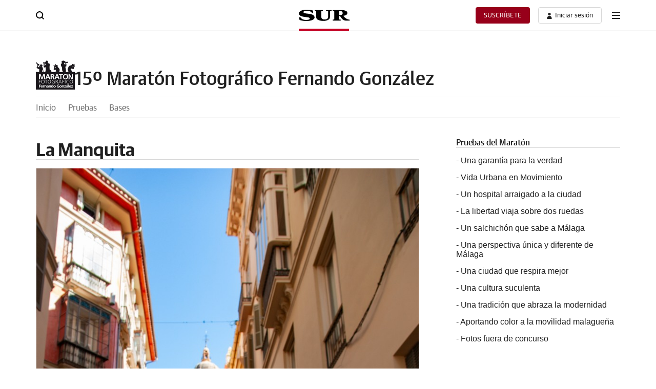

--- FILE ---
content_type: text/html; charset=UTF-8
request_url: https://maratonom.diariosur.es/foto/XII-maratonom-506.html
body_size: 196118
content:

<!DOCTYPE html>
<html lang="es">
<head>
<meta charset="utf-8">
<meta name="lang" content="es" />
<meta http-equiv="X-UA-Compatible" content="IE=edge,chrome=1">
<meta name="viewport" content="width=device-width, initial-scale=1.0"/>  <!-- block metas -->
  <!-- endblock metas -->

<link rel="preconnect" href="https://static.vocstatic.com" />
<link rel="dns-prefetch" href="https://static.vocstatic.com" />  
<link rel="preload" href="//s1.ppllstatics.com/starfish/1.6.5/assets/fonts/gss.woff2" as="font" type="font/woff2" crossorigin>
<link rel="preload" href="//s1.ppllstatics.com/starfish/1.6.5/assets/fonts/gtm.woff2" as="font" type="font/woff2" crossorigin>
<link rel="preload" href="//s1.ppllstatics.com/starfish/1.6.5/assets/fonts/gtr.woff2" as="font" type="font/woff2" crossorigin>
<link rel="preload" href="//s1.ppllstatics.com/starfish/1.6.5/assets/fonts/ibmr.woff2" as="font" type="font/woff2" crossorigin><link rel="preload" as="script" href="//static.vocstatic.com/voonto2/latest/voonto.js" />
<link rel="preload" as="script" href="//static.vocstatic.com/tag-manager/latest/vtm.js" />
<link rel="preload" as="script" href="//static.vocstatic.com/vam/7.11.0/vam.js" />
<link rel="preload" as="script" href="//static.vocstatic.com/widgets/4.29.1/loader.js" />
<link rel="preload" as="script" href="//static.vocstatic.com/widgets/4.29.1/ev-em.min.js" />
<link rel="preload" as="script" href="//static.vocstatic.com/widgets/4.29.1/rtim.js" />
  <!-- block microdata -->
  <!-- endblock microdata -->
<!-- block externalCss -->
<!-- endblock externalCss -->
<!-- block css -->
<link rel="stylesheet" href="//s1.ppllstatics.com/starfish/1.6.5/starfish.css">
<link rel="stylesheet" href="//s1.ppllstatics.com/starfish/1.6.5/starfish-detail.css" data-voc-no-evolok-ads >
<!-- endblock css -->  <!-- block js -->
  <!-- endblock js -->

  <!-- block vocentoconfig -->
   
  



<script>function returnWebBrowserSafariOrFirefox() {
const userAgent = navigator.userAgent.toLowerCase();
return userAgent.includes("firefox") || (userAgent.includes("safari") && !userAgent.includes("chrome"))
}
window.vocento = {
site: {
evolokMigrated: true,
env: 'pro',
group: 'ppll',
subdomain: 'www',
tlddomain: 'diariosur.es',
media: 'diariosur',
name: 'Diario Sur',
parent: '',
editions: {
hasEditions: false,
editions: [],
main: '',
current: '',
queryString: ''
},
gisEnabled : false,
gscEnabled : false,
swgEnabled : false,
vipDistrictEnabled : false,
},
config: {
vocuser: {
url: {
voccoreServiceUrl: '//voccore.diariosur.es/',
prospectServiceUrl: '//newsletters.vocento.com/'
},
comments: {
premiumComments: true,
options: {categoryID: 'diariosur'},
commentoVersion: '3.20.0',
commentoEnabled: 'true',
commentoPath: '//static.vocstatic.com/comments/4.3.0'
},
urls: {
catalog: 'https://catalogo-newsletters.vocento.com/',
voccore: 'https://voccore.',
commento: 'https://comments.vocento.com/',
voccoreDomain: "https://voccore.diariosur.es/",
prospect: "https://newsletters.vocento.com/",
prospectDomain: "//newsletters.diariosur.es/"
},
freezone: {
subscriptionUrl: 'https://areapersonal.diariosur.es/suscripcion/',
newsletterUrl: 'https://areapersonal.diariosur.es/servicios/newsletters.html'
}
},
multimedia: {
videoplayer: {
serviceUrl: "//api-video-player.vocento.com"
}
},
vtm: {
legacyTracker: false,
trackerUrl: '//metrics.diariosur.es',
evdabEnabled: false,
utiq : {
enabled: returnWebBrowserSafariOrFirefox(),
}
},
relatedContent: {
recommendationId: '',
trackId: ''
},
lottery: {
serviceUrl: 'https://api-lottery.vocento.com'
},
widgets: {
serviceUrl: "https://vocx.evolok.net/acd/api/3.0"
,enableFrontalAuth: true,
jbEnabledGroups:[],
newRelicEnabled: false,
newRelicFull: false,
maxAuthResponseTime: 800
},
frontalLibraries: {
starredServiceUrl: 'https://areapersonal.diariosur.es/servicios/api/v1/articulo',
apiUserPath: '',
apiAppUserPath: '',
newsId: '',
},
alerts: { pushServiceUrl: '//push.diariosur.es/list_notificaciones.php', appKey: '40137160856cb46f1c613a0.92524530', workerPath:'/comun/pushservice/ws/worker.min.js', editions: {} },
paywall: {
enabled: true,
options: {"site":"diariosur","makeCall":true,"applyRestrictions":true,"isTrialActive":false,"maxConcurrentSessions":"2|4","urlIosApp":"https://apps.apple.com/es/app/sur-on/id323681866","urlAndroidApp":"https://play.google.com/store/apps/details?id=com.vocento.sur","urlMoreInfo":"","urlFreeTest":"","labelButtonFreeTest":"\u00a1 Lo quiero!","labelButtonSubscribe":"\u00a1 Lo quiero!","urlNewsletter":"https://areapersonal.diariosur.es/servicios/newsletters.html","urlExtendedRate":"","urlSubscribe":"https://areapersonal.diariosur.es/suscripcion/","v2":true,"mixedPaywall":true}
},
}
};</script>
      
            <script type="text/javascript">
  window.vocento.config.vam = {
    frontalVersion: "ppll2022",
        pageType: "portada",
            media: {"lastUpdate":"16-01-2026 13:00:13","lastUser":"cron","dispositivos":["desktop"],"enableTpag":false,"headerBidding":{"alias":[["richaudience","exte"]],"timeout":800,"timeoutSetTargetings":50,"offsetHbPixel":100,"offsetHbPercentage":5,"disableBidders":[],"newRelic":{"enable":true,"devices":["mobile"],"typePositions":["pri"]},"prebidConfig":{"userSync":{"filterSettings":{"all":{"bidders":["appnexus","rubicon","criteo","pubmatic","ix","smartadserver","richaudience","optidigital"],"filter":"include"}},"syncsPerBidder":1,"syncDelay":6000},"debug":false,"priceGranularity":"dense","consentManagement":{"timeout":8000,"cmpApi":"iab","allowAuctionWithoutConsent":true}},"positionsPageType":{"desktop":{"noticia":["megabanner","skyscraper_izq","skyscraper_der","robapaginas","robapaginas_local","robapaginas_dos_local","robapaginas_dos","megabanner_dos"],"portada":["megabanner","megabanner_local","robapaginas","robapaginas_local","robapaginas_dos_local","robapaginas_dos","megabanner_tres","megabanner_tres_local","megabanner_cuatro","megabanner_cuatro_local","megabanner_dos","megabanner_cinco_local","megabanner_dos_local","megabanner_cinco","robapaginas_tres","robapaginas_cuatro","robapaginas_cinco","robapaginas_tres_local","robapaginas_cuatro_local","robapaginas_cinco_local","robapaginas_seis_local","robapaginas_siete_local","robapaginas_ocho_local","robapaginas_diez_local","robapaginas_seis","robapaginas_siete","robapaginas_ocho","robapaginas_nueve","robapaginas_diez"],"galeria":["megabanner","skyscraper_izq","skyscraper_der","robapaginas","robapaginas_local","robapaginas_dos_local","robapaginas_dos","megabanner_dos","robapaginas_tres"]}},"adUnits_desktop":[{"code":"megabanner-id","mediaTypes":{"banner":{"sizes":[[980,251],[980,90],[980,250],[970,250],[970,90],[1200,250],[1200,90]]}},"bids":[{"bidder":"richaudience","params":{"pid":["o4ATl40D5N","xjEJ4lnwLP"],"supplyType":"site"}},{"bidder":"smartadserver","params":{"domain":"\/\/prg.smartadserver.com","siteId":"507782","pageId":"1585857","formatId":"110047"}},{"bidder":"appnexus","params":{"member":"10535"}},{"bidder":"criteo","params":{"pubId":"109154","networkId":"12101"}},{"bidder":"exte","params":{"pid":["Kg9IllWasO"],"supplyType":"site"}},{"bidder":"optidigital","params":{"publisherId":"p299","placementId":"vocento.diariosur_megabanner"}},{"bidder":"pubmatic","params":{"publisherId":"164388","adSlot":"DIARIOSUR_web_megabanner"}},{"bidder":"rubicon","params":{"accountId":"18554","siteId":"203412","zoneId":"1002938"}},{"bidder":"ias","params":{"pubId":"929841"}},{"bidder":"ix","params":{"siteId":"1179857","size":[[980,90],[980,250],[970,250],[970,90],[1200,250],[1200,90]]}}]},{"code":"megabanner_dos-id","mediaTypes":{"banner":{"sizes":[[980,90],[980,250],[970,90],[970,250],[980,251],[1200,250],[1200,90]]}},"bids":[{"bidder":"smartadserver","params":{"domain":"\/\/prg.smartadserver.com","siteId":"507782","pageId":"1585857","formatId":"109423"}},{"bidder":"appnexus","params":{"member":"10535"}},{"bidder":"criteo","params":{"pubId":"109154","networkId":"12101"}},{"bidder":"exte","params":{"pid":["ei2oZI1NZd"],"supplyType":"site"}},{"bidder":"pubmatic","params":{"publisherId":"164388","adSlot":"DIARIOSUR_web_megabanner_dos"}},{"bidder":"rubicon","params":{"accountId":"18554","siteId":"203412","zoneId":"1002940"}},{"bidder":"ias","params":{"pubId":"929841"}},{"bidder":"richaudience","params":{"pid":"1QvRuU11Cb","supplyType":"site"}},{"bidder":"ix","params":{"siteId":"1179861","size":[[980,90],[980,250],[970,90],[970,250],[728,90],[1200,250],[1200,90]]}}]},{"code":"megabanner_local-id","mediaTypes":{"banner":{"sizes":[[980,90],[980,250],[970,90],[970,250],[980,251],[1200,250],[1200,90]]}},"bids":[{"bidder":"smartadserver","params":{"domain":"\/\/prg.smartadserver.com","siteId":"507782","pageId":"1585857","formatId":"109426"}},{"bidder":"appnexus","params":{"member":"10535"}},{"bidder":"criteo","params":{"pubId":"109154","networkId":"12101"}},{"bidder":"exte","params":{"pid":["KAfUDdSoCd"],"supplyType":"site"}},{"bidder":"pubmatic","params":{"publisherId":"164388","adSlot":"DIARIOSUR_web_megabanner_local"}},{"bidder":"rubicon","params":{"accountId":"18554","siteId":"203412","zoneId":"1002946"}},{"bidder":"ias","params":{"pubId":"929841"}},{"bidder":"richaudience","params":{"pid":"12ym5fRj3y","supplyType":"site"}},{"bidder":"ix","params":{"siteId":"1179863","size":[[980,90],[980,250],[970,90],[970,250],[728,90],[1200,250],[1200,90]]}}]},{"code":"robapaginas-id","mediaTypes":{"banner":{"sizes":[[300,250],[300,600]]}},"bids":[{"bidder":"smartadserver","params":{"domain":"\/\/prg.smartadserver.com","siteId":"507782","pageId":"1585857","formatId":"109018"}},{"bidder":"appnexus","params":{"member":"10535"}},{"bidder":"criteo","params":{"pubId":"109154","networkId":"12101"}},{"bidder":"exte","params":{"pid":["K7AkKnsFRo"],"supplyType":"site"}},{"bidder":"pubmatic","params":{"publisherId":"164388","adSlot":"DIARIOSUR_web_robapaginas"}},{"bidder":"rubicon","params":{"accountId":"18554","siteId":"203412","zoneId":"1002948"}},{"bidder":"ias","params":{"pubId":"929841"}},{"bidder":"richaudience","params":{"pid":"V7eIS5BoRj","supplyType":"site"}},{"bidder":"ix","params":{"siteId":"1179866","size":[[300,250],[300,600]]}}]},{"code":"robapaginas_dos-id","mediaTypes":{"banner":{"sizes":[[300,250],[300,600]]}},"bids":[{"bidder":"smartadserver","params":{"domain":"\/\/prg.smartadserver.com","siteId":"507782","pageId":"1585857","formatId":"109019"}},{"bidder":"appnexus","params":{"member":"10535"}},{"bidder":"criteo","params":{"pubId":"109154","networkId":"12101"}},{"bidder":"exte","params":{"pid":["0GymPOEzLP"],"supplyType":"site"}},{"bidder":"optidigital","params":{"publisherId":"p299","placementId":"vocento.diariosur_robapaginas_dos"}},{"bidder":"pubmatic","params":{"publisherId":"164388","adSlot":"DIARIOSUR_web_robapaginas_dos"}},{"bidder":"rubicon","params":{"accountId":"18554","siteId":"203412","zoneId":"1002950"}},{"bidder":"ias","params":{"pubId":"929841"}},{"bidder":"richaudience","params":{"pid":"06034fc3cm","supplyType":"site"}},{"bidder":"ix","params":{"siteId":"1179872","size":[[300,250],[300,600]]}}]},{"code":"robapaginas_dos_local-id","mediaTypes":{"banner":{"sizes":[[300,250],[300,600]]}},"bids":[{"bidder":"smartadserver","params":{"domain":"\/\/prg.smartadserver.com","siteId":"507782","pageId":"1585857","formatId":"109427"}},{"bidder":"appnexus","params":{"member":"10535"}},{"bidder":"criteo","params":{"pubId":"109154","networkId":"12101"}},{"bidder":"exte","params":{"pid":["0GymPOEzLP"],"supplyType":"site"}},{"bidder":"pubmatic","params":{"publisherId":"164388","adSlot":"DIARIOSUR_web_robapaginas_dos_local"}},{"bidder":"rubicon","params":{"accountId":"18554","siteId":"203412","zoneId":"1002956"}},{"bidder":"ias","params":{"pubId":"929841"}},{"bidder":"richaudience","params":{"pid":"HLM64JKpKC","supplyType":"site"}},{"bidder":"ix","params":{"siteId":"1179873","size":[[300,250],[300,600]]}}]},{"code":"robapaginas_local-id","mediaTypes":{"banner":{"sizes":[[300,250],[300,600]]}},"bids":[{"bidder":"smartadserver","params":{"domain":"\/\/prg.smartadserver.com","siteId":"507782","pageId":"1585857","formatId":"109422"}},{"bidder":"appnexus","params":{"member":"10535"}},{"bidder":"criteo","params":{"pubId":"109154","networkId":"12101"}},{"bidder":"exte","params":{"pid":["r7pGaJtKNx"],"supplyType":"site"}},{"bidder":"pubmatic","params":{"publisherId":"164388","adSlot":"DIARIOSUR_web_robapaginas_local"}},{"bidder":"rubicon","params":{"accountId":"18554","siteId":"203412","zoneId":"1002954"}},{"bidder":"ias","params":{"pubId":"929841"}},{"bidder":"richaudience","params":{"pid":"1s4Ypvk8lG","supplyType":"site"}},{"bidder":"ix","params":{"siteId":"1179874","size":[[300,250],[300,600]]}}]},{"code":"robapaginas_tres_local-id","mediaTypes":{"banner":{"sizes":[[300,250],[300,600]]}},"bids":[{"bidder":"smartadserver","params":{"domain":"\/\/prg.smartadserver.com","siteId":"507782","pageId":"1585857","formatId":"109455"}},{"bidder":"appnexus","params":{"member":"10535"}},{"bidder":"criteo","params":{"pubId":"109154","networkId":"12101"}},{"bidder":"exte","params":{"pid":["enAZbNWcpA"],"supplyType":"site"}},{"bidder":"pubmatic","params":{"publisherId":"164388","adSlot":"DIARIOSUR_web_robapaginas_tres_local"}},{"bidder":"rubicon","params":{"accountId":"18554","siteId":"203412","zoneId":"1003000"}},{"bidder":"ias","params":{"pubId":"929841"}},{"bidder":"richaudience","params":{"pid":"0Mnyvz4kli","supplyType":"site"}},{"bidder":"ix","params":{"siteId":"1179885","size":[[300,250],[300,600]]}}]},{"code":"robapaginas_cuatro_local-id","mediaTypes":{"banner":{"sizes":[[300,250],[300,600]]}},"bids":[{"bidder":"smartadserver","params":{"domain":"\/\/prg.smartadserver.com","siteId":"507782","pageId":"1585857","formatId":"109461"}},{"bidder":"appnexus","params":{"member":"10535"}},{"bidder":"criteo","params":{"pubId":"109154","networkId":"12101"}},{"bidder":"pubmatic","params":{"publisherId":"164388","adSlot":"DIARIOSUR_web_robapaginas_cuatro_local"}},{"bidder":"rubicon","params":{"accountId":"18554","siteId":"203412","zoneId":"1003002"}},{"bidder":"ias","params":{"pubId":"929841"}},{"bidder":"ix","params":{"siteId":"1184867","size":[[300,250],[300,600]]}},{"bidder":"richaudience","params":{"pid":"1cq4Owiayv","supplyType":"site"}}]},{"code":"robapaginas_tres-id","mediaTypes":{"banner":{"sizes":[[300,250],[300,600]]}},"bids":[{"bidder":"smartadserver","params":{"domain":"\/\/prg.smartadserver.com","siteId":"507782","pageId":"1585857","formatId":"109431"}},{"bidder":"appnexus","params":{"member":"10535"}},{"bidder":"criteo","params":{"pubId":"109154","networkId":"12101"}},{"bidder":"exte","params":{"pid":["K2qTXLCVgx"],"supplyType":"site"}},{"bidder":"pubmatic","params":{"publisherId":"164388","adSlot":"DIARIOSUR_web_robapaginas_tres"}},{"bidder":"rubicon","params":{"accountId":"18554","siteId":"203412","zoneId":"1002952"}},{"bidder":"ias","params":{"pubId":"929841"}},{"bidder":"richaudience","params":{"pid":"1KohxtCsUx","supplyType":"site"}},{"bidder":"ix","params":{"siteId":"1179884","size":[[300,250],[300,600]]}}]},{"code":"megabanner_tres-id","mediaTypes":{"banner":{"sizes":[[980,90],[980,250],[970,90],[970,250],[980,251],[1200,250],[1200,90]]}},"bids":[{"bidder":"smartadserver","params":{"domain":"\/\/prg.smartadserver.com","siteId":"507782","pageId":"1585857","formatId":"109430"}},{"bidder":"appnexus","params":{"member":"10535"}},{"bidder":"rubicon","params":{"accountId":"18554","siteId":"203412","zoneId":"1260676"}},{"bidder":"criteo","params":{"pubId":"109154","networkId":"12101"}},{"bidder":"exte","params":{"pid":["4BvxlWADKj"],"supplyType":"site"}},{"bidder":"pubmatic","params":{"publisherId":"164388","adSlot":"DIARIOSUR_web_megabanner_tres"}},{"bidder":"ias","params":{"pubId":"929841"}},{"bidder":"richaudience","params":{"pid":"1EWpsP6153","supplyType":"site"}},{"bidder":"ix","params":{"siteId":"1179864","size":[[980,90],[980,250],[970,90],[970,250],[728,90],[1200,250],[1200,90]]}}]},{"code":"megabanner_cuatro-id","mediaTypes":{"banner":{"sizes":[[980,90],[980,250],[970,90],[970,250],[1200,250],[1200,90]]}},"bids":[{"bidder":"smartadserver","params":{"domain":"\/\/prg.smartadserver.com","siteId":"507782","pageId":"1585857","formatId":"109488"}},{"bidder":"appnexus","params":{"member":"10535"}},{"bidder":"rubicon","params":{"accountId":"18554","siteId":"203412","zoneId":"1260676"}},{"bidder":"criteo","params":{"pubId":"109154","networkId":"12101"}},{"bidder":"exte","params":{"pid":["yCemigwFXN"],"supplyType":"site"}},{"bidder":"pubmatic","params":{"publisherId":"164388","adSlot":"DIARIOSUR_web_megabanner_cuatro"}},{"bidder":"ias","params":{"pubId":"929841"}},{"bidder":"richaudience","params":{"pid":"ojYtFjtS0H","supplyType":"site"}},{"bidder":"ix","params":{"siteId":"1179859","size":[[980,90],[980,250],[970,90],[970,250],[728,90],[1200,250],[1200,90]]}}]},{"code":"megabanner_cinco-id","mediaTypes":{"banner":{"sizes":[[980,90],[980,250],[970,90],[970,250],[1200,250],[1200,90]]}},"bids":[{"bidder":"smartadserver","params":{"domain":"\/\/prg.smartadserver.com","siteId":"507782","pageId":"1585857","formatId":"109468"}},{"bidder":"appnexus","params":{"member":"10535"}},{"bidder":"rubicon","params":{"accountId":"18554","siteId":"203412","zoneId":"1260676"}},{"bidder":"criteo","params":{"pubId":"109154","networkId":"12101"}},{"bidder":"pubmatic","params":{"publisherId":"164388","adSlot":"DIARIOSUR_web_megabanner_cinco"}},{"bidder":"ias","params":{"pubId":"929841"}},{"bidder":"ix","params":{"siteId":"1184866","size":[[980,90],[980,250],[970,90],[970,250],[728,90],[1200,250],[1200,90]]}},{"bidder":"richaudience","params":{"pid":"1wZcZo51KB","supplyType":"site"}}]},{"code":"megabanner_dos_local-id","mediaTypes":{"banner":{"sizes":[[980,90],[980,250],[970,90],[970,250],[980,251],[1200,250],[1200,90]]}},"bids":[{"bidder":"smartadserver","params":{"domain":"\/\/prg.smartadserver.com","siteId":"507782","pageId":"1585857","formatId":"109460"}},{"bidder":"appnexus","params":{"member":"10535"}},{"bidder":"rubicon","params":{"accountId":"18554","siteId":"203412","zoneId":"1260676"}},{"bidder":"criteo","params":{"pubId":"109154","networkId":"12101"}},{"bidder":"exte","params":{"pid":["hWnCbJPJIT"],"supplyType":"site"}},{"bidder":"pubmatic","params":{"publisherId":"164388","adSlot":"DIARIOSUR_web_megabanner_dos_local"}},{"bidder":"ias","params":{"pubId":"929841"}},{"bidder":"richaudience","params":{"pid":"WEGYZn9vHd","supplyType":"site"}},{"bidder":"ix","params":{"siteId":"1179862","size":[[980,90],[980,250],[970,90],[970,250],[728,90],[1200,250],[1200,90]]}}]},{"code":"megabanner_tres_local-id","mediaTypes":{"banner":{"sizes":[[980,90],[980,250],[970,90],[970,250],[980,251],[1200,250],[1200,90]]}},"bids":[{"bidder":"smartadserver","params":{"domain":"\/\/prg.smartadserver.com","siteId":"507782","pageId":"1585857","formatId":"109467"}},{"bidder":"appnexus","params":{"member":"10535"}},{"bidder":"rubicon","params":{"accountId":"18554","siteId":"203412","zoneId":"1260676"}},{"bidder":"criteo","params":{"pubId":"109154","networkId":"12101"}},{"bidder":"exte","params":{"pid":["hI5HMHrgOc"],"supplyType":"site"}},{"bidder":"pubmatic","params":{"publisherId":"164388","adSlot":"DIARIOSUR_web_megabanner_tres_local"}},{"bidder":"ias","params":{"pubId":"929841"}},{"bidder":"richaudience","params":{"pid":"Bexcg51zEJ","supplyType":"site"}},{"bidder":"ix","params":{"siteId":"1179865","size":[[980,90],[980,250],[970,90],[970,250],[728,90],[1200,250],[1200,90]]}}]},{"code":"megabanner_cuatro_local-id","mediaTypes":{"banner":{"sizes":[[980,90],[980,250],[970,90],[970,250],[980,251],[1200,250],[1200,90]]}},"bids":[{"bidder":"smartadserver","params":{"domain":"\/\/prg.smartadserver.com","siteId":"507782","pageId":"1585857","formatId":"109475"}},{"bidder":"appnexus","params":{"member":"10535"}},{"bidder":"rubicon","params":{"accountId":"18554","siteId":"203412","zoneId":"1260676"}},{"bidder":"criteo","params":{"pubId":"109154","networkId":"12101"}},{"bidder":"exte","params":{"pid":["eQQoqm8sw3"],"supplyType":"site"}},{"bidder":"pubmatic","params":{"publisherId":"164388","adSlot":"DIARIOSUR_web_megabanner_cuatro_local"}},{"bidder":"ias","params":{"pubId":"929841"}},{"bidder":"richaudience","params":{"pid":"1BdohYc7QG","supplyType":"site"}},{"bidder":"ix","params":{"siteId":"1179860","size":[[980,90],[980,250],[970,90],[970,250],[728,90],[1200,250],[1200,90]]}}]},{"code":"megabanner_cinco_local-id","mediaTypes":{"banner":{"sizes":[[980,90],[980,250],[970,90],[970,250],[980,251],[1200,250],[1200,90]]}},"bids":[{"bidder":"smartadserver","params":{"domain":"\/\/prg.smartadserver.com","siteId":"507782","pageId":"1585857","formatId":"109466"}},{"bidder":"appnexus","params":{"member":"10535"}},{"bidder":"rubicon","params":{"accountId":"18554","siteId":"203412","zoneId":"1260676"}},{"bidder":"criteo","params":{"pubId":"109154","networkId":"12101"}},{"bidder":"exte","params":{"pid":["7rSd4181ej"],"supplyType":"site"}},{"bidder":"pubmatic","params":{"publisherId":"164388","adSlot":"DIARIOSUR_web_megabanner_cinco_local"}},{"bidder":"ias","params":{"pubId":"929841"}},{"bidder":"richaudience","params":{"pid":"ULYEt4Fk8Q","supplyType":"site"}},{"bidder":"ix","params":{"siteId":"1179858","size":[[980,90],[980,250],[970,90],[970,250],[728,90],[1200,250],[1200,90]]}}]},{"code":"robapaginas_cuatro-id","mediaTypes":{"banner":{"sizes":[[300,250],[300,600]]}},"bids":[{"bidder":"smartadserver","params":{"domain":"\/\/prg.smartadserver.com","siteId":"507782","pageId":"1585857","formatId":"109436"}},{"bidder":"appnexus","params":{"member":"10535"}},{"bidder":"rubicon","params":{"accountId":"18554","siteId":"203412","zoneId":"1260676"}},{"bidder":"criteo","params":{"pubId":"109154","networkId":"12101"}},{"bidder":"exte","params":{"pid":["rlyiac5gWo"],"supplyType":"site"}},{"bidder":"pubmatic","params":{"publisherId":"164388","adSlot":"DIARIOSUR_web_robapaginas_cuatro"}},{"bidder":"ias","params":{"pubId":"929841"}},{"bidder":"richaudience","params":{"pid":"dJmb4HqFD7","supplyType":"site"}},{"bidder":"ix","params":{"siteId":"1179869","size":[[300,250],[300,600]]}}]},{"code":"robapaginas_cinco-id","mediaTypes":{"banner":{"sizes":[[300,250],[300,600]]}},"bids":[{"bidder":"smartadserver","params":{"domain":"\/\/prg.smartadserver.com","siteId":"507782","pageId":"1585857","formatId":"109441"}},{"bidder":"appnexus","params":{"member":"10535"}},{"bidder":"rubicon","params":{"accountId":"18554","siteId":"203412","zoneId":"1260676"}},{"bidder":"criteo","params":{"pubId":"109154","networkId":"12101"}},{"bidder":"exte","params":{"pid":["BMStI8j2Tl"],"supplyType":"site"}},{"bidder":"pubmatic","params":{"publisherId":"164388","adSlot":"DIARIOSUR_web_robapaginas_cinco"}},{"bidder":"ias","params":{"pubId":"929841"}},{"bidder":"richaudience","params":{"pid":"1krjR8enlG","supplyType":"site"}},{"bidder":"ix","params":{"siteId":"1179867","size":[[300,250],[300,600]]}}]},{"code":"robapaginas_seis-id","mediaTypes":{"banner":{"sizes":[[300,250],[300,600]]}},"bids":[{"bidder":"smartadserver","params":{"domain":"\/\/prg.smartadserver.com","siteId":"507782","pageId":"1585857","formatId":"109458"}},{"bidder":"appnexus","params":{"member":"10535"}},{"bidder":"rubicon","params":{"accountId":"18554","siteId":"203412","zoneId":"1260676"}},{"bidder":"criteo","params":{"pubId":"109154","networkId":"12101"}},{"bidder":"exte","params":{"pid":["fI682fKUZQ"],"supplyType":"site"}},{"bidder":"pubmatic","params":{"publisherId":"164388","adSlot":"DIARIOSUR_web_robapaginas_seis"}},{"bidder":"ias","params":{"pubId":"929841"}},{"bidder":"richaudience","params":{"pid":"1bhDfUUcb6","supplyType":"site"}},{"bidder":"ix","params":{"siteId":"1179880","size":[[300,250],[300,600]]}}]},{"code":"robapaginas_siete-id","mediaTypes":{"banner":{"sizes":[[300,250],[300,600]]}},"bids":[{"bidder":"smartadserver","params":{"domain":"\/\/prg.smartadserver.com","siteId":"507782","pageId":"1585857","formatId":"109463"}},{"bidder":"appnexus","params":{"member":"10535"}},{"bidder":"rubicon","params":{"accountId":"18554","siteId":"203412","zoneId":"1260676"}},{"bidder":"criteo","params":{"pubId":"109154","networkId":"12101"}},{"bidder":"exte","params":{"pid":["gQ8M4kKVgW"],"supplyType":"site"}},{"bidder":"pubmatic","params":{"publisherId":"164388","adSlot":"DIARIOSUR_web_robapaginas_siete"}},{"bidder":"ias","params":{"pubId":"929841"}},{"bidder":"richaudience","params":{"pid":"1Iotv7XJT0","supplyType":"site"}},{"bidder":"ix","params":{"siteId":"1179882","size":[[300,250],[300,600]]}}]},{"code":"robapaginas_ocho-id","mediaTypes":{"banner":{"sizes":[[300,250],[300,600]]}},"bids":[{"bidder":"smartadserver","params":{"domain":"\/\/prg.smartadserver.com","siteId":"507782","pageId":"1585857","formatId":"109485"}},{"bidder":"appnexus","params":{"member":"10535"}},{"bidder":"rubicon","params":{"accountId":"18554","siteId":"203412","zoneId":"1260676"}},{"bidder":"criteo","params":{"pubId":"109154","networkId":"12101"}},{"bidder":"exte","params":{"pid":["34yfN5qFyq"],"supplyType":"site"}},{"bidder":"pubmatic","params":{"publisherId":"164388","adSlot":"DIARIOSUR_web_robapaginas_ocho"}},{"bidder":"ias","params":{"pubId":"929841"}},{"bidder":"richaudience","params":{"pid":"BbKyZhrVBI","supplyType":"site"}},{"bidder":"ix","params":{"siteId":"1179878","size":[[300,250],[300,600]]}}]},{"code":"robapaginas_nueve-id","mediaTypes":{"banner":{"sizes":[[300,250],[300,600]]}},"bids":[{"bidder":"smartadserver","params":{"domain":"\/\/prg.smartadserver.com","siteId":"507782","pageId":"1585857","formatId":"109490"}},{"bidder":"appnexus","params":{"member":"10535"}},{"bidder":"rubicon","params":{"accountId":"18554","siteId":"203412","zoneId":"1260676"}},{"bidder":"criteo","params":{"pubId":"109154","networkId":"12101"}},{"bidder":"exte","params":{"pid":["LuEZJd3zTo"],"supplyType":"site"}},{"bidder":"pubmatic","params":{"publisherId":"164388","adSlot":"DIARIOSUR_web_robapaginas_nueve"}},{"bidder":"ias","params":{"pubId":"929841"}},{"bidder":"richaudience","params":{"pid":"0nTeQcjxvR","supplyType":"site"}},{"bidder":"ix","params":{"siteId":"1179875","size":[[300,250],[300,600]]}}]},{"code":"robapaginas_diez-id","mediaTypes":{"banner":{"sizes":[[300,250],[300,600]]}},"bids":[{"bidder":"smartadserver","params":{"domain":"\/\/prg.smartadserver.com","siteId":"507782","pageId":"1585857","formatId":"109489"}},{"bidder":"appnexus","params":{"member":"10535"}},{"bidder":"rubicon","params":{"accountId":"18554","siteId":"203412","zoneId":"1260676"}},{"bidder":"criteo","params":{"pubId":"109154","networkId":"12101"}},{"bidder":"exte","params":{"pid":["Z17YjJVtD8"],"supplyType":"site"}},{"bidder":"pubmatic","params":{"publisherId":"164388","adSlot":"DIARIOSUR_web_robapaginas_diez"}},{"bidder":"ias","params":{"pubId":"929841"}},{"bidder":"richaudience","params":{"pid":"090FXnrMer","supplyType":"site"}},{"bidder":"ix","params":{"siteId":"1179870","size":[[300,250],[300,600]]}}]},{"code":"robapaginas_cinco_local-id","mediaTypes":{"banner":{"sizes":[[300,250],[300,600]]}},"bids":[{"bidder":"smartadserver","params":{"domain":"\/\/prg.smartadserver.com","siteId":"507782","pageId":"1585857","formatId":"109470"}},{"bidder":"appnexus","params":{"member":"10535"}},{"bidder":"rubicon","params":{"accountId":"18554","siteId":"203412","zoneId":"1260676"}},{"bidder":"criteo","params":{"pubId":"109154","networkId":"12101"}},{"bidder":"exte","params":{"pid":["5v7QU77HIu"],"supplyType":"site"}},{"bidder":"pubmatic","params":{"publisherId":"164388","adSlot":"DIARIOSUR_web_robapaginas_cinco_local"}},{"bidder":"ias","params":{"pubId":"929841"}},{"bidder":"richaudience","params":{"pid":"tc96PFzmYB","supplyType":"site"}},{"bidder":"ix","params":{"siteId":"1179868","size":[[300,250],[300,600]]}}]},{"code":"robapaginas_seis_local-id","mediaTypes":{"banner":{"sizes":[[300,250],[300,600]]}},"bids":[{"bidder":"smartadserver","params":{"domain":"\/\/prg.smartadserver.com","siteId":"507782","pageId":"1585857","formatId":"109471"}},{"bidder":"appnexus","params":{"member":"10535"}},{"bidder":"rubicon","params":{"accountId":"18554","siteId":"203412","zoneId":"1260676"}},{"bidder":"criteo","params":{"pubId":"109154","networkId":"12101"}},{"bidder":"exte","params":{"pid":["Soq0aOLlGC"],"supplyType":"site"}},{"bidder":"ias","params":{"pubId":"929841"}},{"bidder":"richaudience","params":{"pid":"0Iiy3U77YQ","supplyType":"site"}},{"bidder":"ix","params":{"siteId":"1179881","size":[[300,250],[300,600]]}}]},{"code":"robapaginas_siete_local-id","mediaTypes":{"banner":{"sizes":[[300,250],[300,600]]}},"bids":[{"bidder":"smartadserver","params":{"domain":"\/\/prg.smartadserver.com","siteId":"507782","pageId":"1585857","formatId":"109480"}},{"bidder":"appnexus","params":{"member":"10535"}},{"bidder":"rubicon","params":{"accountId":"18554","siteId":"203412","zoneId":"1260676"}},{"bidder":"criteo","params":{"pubId":"109154","networkId":"12101"}},{"bidder":"exte","params":{"pid":["nO3Wlvluih"],"supplyType":"site"}},{"bidder":"pubmatic","params":{"publisherId":"164388","adSlot":"DIARIOSUR_web_robapaginas_siete_local"}},{"bidder":"ias","params":{"pubId":"929841"}},{"bidder":"richaudience","params":{"pid":"V5tyYkZDTf","supplyType":"site"}},{"bidder":"ix","params":{"siteId":"1179883","size":[[300,250],[300,600]]}}]},{"code":"robapaginas_ocho_local-id","mediaTypes":{"banner":{"sizes":[[300,250],[300,600]]}},"bids":[{"bidder":"smartadserver","params":{"domain":"\/\/prg.smartadserver.com","siteId":"507782","pageId":"1585857","formatId":"109485"}},{"bidder":"appnexus","params":{"member":"10535"}},{"bidder":"rubicon","params":{"accountId":"18554","siteId":"203412","zoneId":"1260676"}},{"bidder":"criteo","params":{"pubId":"109154","networkId":"12101"}},{"bidder":"exte","params":{"pid":["r8r7V4LCAI"],"supplyType":"site"}},{"bidder":"pubmatic","params":{"publisherId":"164388","adSlot":"DIARIOSUR_web_robapaginas_ocho_local"}},{"bidder":"ias","params":{"pubId":"929841"}},{"bidder":"richaudience","params":{"pid":"8ay7wXpSYq","supplyType":"site"}},{"bidder":"ix","params":{"siteId":"1179879","size":[[300,250],[300,600]]}}]},{"code":"robapaginas_nueve_local-id","mediaTypes":{"banner":{"sizes":[[300,250],[300,600]]}},"bids":[{"bidder":"smartadserver","params":{"domain":"\/\/prg.smartadserver.com","siteId":"507782","pageId":"1585857","formatId":"109481"}},{"bidder":"appnexus","params":{"member":"10535"}},{"bidder":"rubicon","params":{"accountId":"18554","siteId":"203412","zoneId":"1260676"}},{"bidder":"criteo","params":{"pubId":"109154","networkId":"12101"}},{"bidder":"exte","params":{"pid":["4b9UFQkzUX"],"supplyType":"site"}},{"bidder":"pubmatic","params":{"publisherId":"164388","adSlot":"DIARIOSUR_web_robapaginas_nueve_local"}},{"bidder":"ias","params":{"pubId":"929841"}},{"bidder":"richaudience","params":{"pid":"x3kFrBC52x","supplyType":"site"}},{"bidder":"ix","params":{"siteId":"1179877","size":[[300,250],[300,600]]}}]},{"code":"robapaginas_diez_local-id","mediaTypes":{"banner":{"sizes":[[300,250],[300,600]]}},"bids":[{"bidder":"smartadserver","params":{"domain":"\/\/prg.smartadserver.com","siteId":"507782","pageId":"1585857","formatId":"109493"}},{"bidder":"appnexus","params":{"member":"10535"}},{"bidder":"rubicon","params":{"accountId":"18554","siteId":"203412","zoneId":"1260676"}},{"bidder":"criteo","params":{"pubId":"109154","networkId":"12101"}},{"bidder":"exte","params":{"pid":["qX3dEaYCHG"],"supplyType":"site"}},{"bidder":"pubmatic","params":{"publisherId":"164388","adSlot":"DIARIOSUR_web_robapaginas_diez_local"}},{"bidder":"ias","params":{"pubId":"929841"}},{"bidder":"richaudience","params":{"pid":"x3kFrBC52x","supplyType":"site"}},{"bidder":"ix","params":{"siteId":"1179871","size":[[300,250],[300,600]]}}]},{"code":"skyscraper_der-id","mediaTypes":{"banner":{"sizes":[[120,600],[120,800]]}},"bids":[{"bidder":"smartadserver","params":{"domain":"\/\/prg.smartadserver.com","siteId":"507782","pageId":"1585857","formatId":"109428"}},{"bidder":"appnexus","params":{"member":"10535"}},{"bidder":"criteo","params":{"pubId":"109154","networkId":"12101"}},{"bidder":"exte","params":{"pid":["34yfN5qFyq"],"supplyType":"site"}},{"bidder":"pubmatic","params":{"publisherId":"164388","adSlot":"DIARIOSUR_web_skyscraper_der"}},{"bidder":"rubicon","params":{"accountId":"18554","siteId":"203412","zoneId":"1003004"}},{"bidder":"ias","params":{"pubId":"929841"}},{"bidder":"richaudience","params":{"pid":"7PBsXV8Ai7","supplyType":"site"}},{"bidder":"ix","params":{"siteId":"1179886","size":[[120,600],[120,800]]}}]},{"code":"skyscraper_izq-id","mediaTypes":{"banner":{"sizes":[[120,600],[120,800]]}},"bids":[{"bidder":"smartadserver","params":{"domain":"\/\/prg.smartadserver.com","siteId":"507782","pageId":"1585857","formatId":"109429"}},{"bidder":"appnexus","params":{"member":"10535"}},{"bidder":"criteo","params":{"pubId":"109154","networkId":"12101"}},{"bidder":"exte","params":{"pid":["cmbJDZS8Nu"],"supplyType":"site"}},{"bidder":"pubmatic","params":{"publisherId":"164388","adSlot":"DIARIOSUR_web_skyscraper_izq"}},{"bidder":"rubicon","params":{"accountId":"18554","siteId":"203412","zoneId":"1003006"}},{"bidder":"ias","params":{"pubId":"929841"}},{"bidder":"richaudience","params":{"pid":"1KL6jbxxpQ","supplyType":"site"}},{"bidder":"ix","params":{"siteId":"1179887","size":[[120,600],[120,800]]}}]}],"biddersConfig":{"appnexus":{"percent":0},"smartadserver":{"percent":0},"rubicon":{"percent":0},"criteo":{"percent":0},"pubmatic":{"percent":0},"ix":{"percent":0},"optidigital":{"percent":0},"richaudience":{"percent":0}},"overwriteBidderSetting":[{"adUnitPath_desktop":"\/4900\/vocento.xlsemanal\/","adUnitPath_mobile":"\/4900\/webm.XLSEMANAL\/","adUnits_desktop":[{"code":"megabanner-id","mediaTypes":{"banner":{"sizes":[[980,251],[980,90],[980,250],[970,250],[970,90]]}},"bids":[{"bidder":"appnexus","params":{"member":"10535"}},{"bidder":"criteo","params":{"pubId":"929841","networkId":"12101"}},{"bidder":"pubmatic","params":{"publisherId":"164388","adSlot":"XLSEMANAL_web_megabanner"}},{"bidder":"smartadserver","params":{"domain":"\/\/prg.smartadserver.com","siteId":"507609","pageId":"1583909","formatId":"110047"}},{"bidder":"rubicon","params":{"accountId":"18554","siteId":"296718","zoneId":"1495940"}},{"bidder":"richaudience","params":{"pid":"wD8Sy68YO2","supplyType":"site"}},{"bidder":"ix","params":{"siteId":"1181513","size":[[970,250],[970,90],[980,250],[980,90]]}},{"bidder":"ias","params":{"pubId":"929841"}}]},{"code":"robapaginas-id","mediaTypes":{"banner":{"sizes":[[300,250],[300,600]]}},"bids":[{"bidder":"appnexus","params":{"member":"10535"}},{"bidder":"criteo","params":{"pubId":"929841","networkId":"12101"}},{"bidder":"pubmatic","params":{"publisherId":"164388","adSlot":"XLSEMANAL_web_robapaginas"}},{"bidder":"smartadserver","params":{"domain":"\/\/prg.smartadserver.com","siteId":"507609","pageId":"1583909","formatId":"109018"}},{"bidder":"rubicon","params":{"accountId":"18554","siteId":"296718","zoneId":"1495944"}},{"bidder":"richaudience","params":{"pid":"0570ZFN5y5","supplyType":"site"}},{"bidder":"ix","params":{"siteId":"1181516","size":[[300,250],[300,600]]}},{"bidder":"ias","params":{"pubId":"929841"}}]},{"code":"robapaginas_dos-id","mediaTypes":{"banner":{"sizes":[[300,250],[300,600]]}},"bids":[{"bidder":"appnexus","params":{"member":"10535"}},{"bidder":"criteo","params":{"pubId":"929841","networkId":"12101"}},{"bidder":"pubmatic","params":{"publisherId":"164388","adSlot":"XLSEMANAL_web_robapaginas_dos"}},{"bidder":"smartadserver","params":{"domain":"\/\/prg.smartadserver.com","siteId":"507609","pageId":"1583909","formatId":"109019"}},{"bidder":"rubicon","params":{"accountId":"18554","siteId":"296718","zoneId":"1495946"}},{"bidder":"richaudience","params":{"pid":"0JT1opTxBs","supplyType":"site"}},{"bidder":"ix","params":{"siteId":"1181516","size":[[300,250],[300,600]]}},{"bidder":"ias","params":{"pubId":"929841"}}]},{"code":"robapaginas_tres-id","mediaTypes":{"banner":{"sizes":[[300,250],[300,600]]}},"bids":[{"bidder":"appnexus","params":{"member":"10535"}},{"bidder":"criteo","params":{"pubId":"929841","networkId":"12101"}},{"bidder":"pubmatic","params":{"publisherId":"164388","adSlot":"XLSEMANAL_web_robapaginas_tres"}},{"bidder":"smartadserver","params":{"domain":"\/\/prg.smartadserver.com","siteId":"507609","pageId":"1583909","formatId":"109431"}},{"bidder":"rubicon","params":{"accountId":"18554","siteId":"296718","zoneId":"1495948"}},{"bidder":"richaudience","params":{"pid":"136maNKKSi","supplyType":"site"}},{"bidder":"ix","params":{"siteId":"1181518","size":[[300,250],[300,600]]}},{"bidder":"ias","params":{"pubId":"929841"}}]},{"code":"robapaginas_cuatro-id","mediaTypes":{"banner":{"sizes":[[300,250],[300,600]]}},"bids":[{"bidder":"appnexus","params":{"member":"10535"}},{"bidder":"criteo","params":{"pubId":"929841","networkId":"12101"}},{"bidder":"pubmatic","params":{"publisherId":"164388","adSlot":"XLSEMANAL_web_robapaginas_tres"}},{"bidder":"smartadserver","params":{"domain":"\/\/prg.smartadserver.com","siteId":"507609","pageId":"1583909","formatId":"109431"}},{"bidder":"rubicon","params":{"accountId":"18554","siteId":"296718","zoneId":"1495948"}},{"bidder":"richaudience","params":{"pid":"136maNKKSi","supplyType":"site"}},{"bidder":"ix","params":{"siteId":"1181519","size":[[300,250],[300,600]]}},{"bidder":"ias","params":{"pubId":"929841"}}]},{"code":"megabanner_dos-id","mediaTypes":{"banner":{"sizes":[[980,90],[980,250],[970,90],[970,250]]}},"bids":[{"bidder":"appnexus","params":{"member":"10535"}},{"bidder":"criteo","params":{"pubId":"929841","networkId":"12101"}},{"bidder":"pubmatic","params":{"publisherId":"164388","adSlot":"XLSEMANAL_web_megabanner_dos"}},{"bidder":"smartadserver","params":{"domain":"\/\/prg.smartadserver.com","siteId":"507609","pageId":"1583909","formatId":"109423"}},{"bidder":"rubicon","params":{"accountId":"18554","siteId":"296718","zoneId":"1495942"}},{"bidder":"richaudience","params":{"pid":"I5AWj2EogS","supplyType":"site"}},{"bidder":"ix","params":{"siteId":"1181520","size":[[970,250],[970,90],[980,250],[980,90],[728,90]]}},{"bidder":"ias","params":{"pubId":"929841"}}]}],"adUnits_mobile":[{"code":"megabanner-id","mediaTypes":{"banner":{"sizes":[[320,50],[320,100]]}},"bids":[{"bidder":"appnexus","params":{"member":"10535"}},{"bidder":"criteo","params":{"pubId":"929841","networkId":"12101"}},{"bidder":"pubmatic","params":{"publisherId":"164388","adSlot":"XLSEMANAL_mweb_megabanner"}},{"bidder":"smartadserver","params":{"domain":"\/\/prg.smartadserver.com","siteId":"507610","pageId":"1583909","formatId":"110047"}},{"bidder":"rubicon","params":{"accountId":"18554","siteId":"287644","zoneId":"1495928"}},{"bidder":"richaudience","params":{"pid":"wD8Sy68YO2","supplyType":"site"}},{"bidder":"ix","params":{"siteId":"1181521","size":[[320,50],[320,100]]}},{"bidder":"ias","params":{"pubId":"929841"}}]},{"code":"megabanner_dos-id","mediaTypes":{"banner":{"sizes":[[320,50],[320,100]]}},"bids":[{"bidder":"appnexus","params":{"member":"10535"}},{"bidder":"criteo","params":{"pubId":"929841","networkId":"12101"}},{"bidder":"pubmatic","params":{"publisherId":"164388","adSlot":"XLSEMANAL_mweb_megabanner_dos"}},{"bidder":"smartadserver","params":{"domain":"\/\/prg.smartadserver.com","siteId":"507609","pageId":"507610","formatId":"109423"}},{"bidder":"rubicon","params":{"accountId":"18554","siteId":"287644","zoneId":"1495930"}},{"bidder":"richaudience","params":{"pid":["I5AWj2EogS","le4cBaNozA"],"supplyType":"site"}},{"bidder":"ix","params":{"siteId":"1181522","size":[[320,50],[320,100]]}},{"bidder":"ias","params":{"pubId":"929841"}}]},{"code":"robapaginas-id","mediaTypes":{"banner":{"sizes":[[300,250],[300,600]]}},"bids":[{"bidder":"appnexus","params":{"member":"10535"}},{"bidder":"criteo","params":{"pubId":"929841","networkId":"12101"}},{"bidder":"smartadserver","params":{"domain":"\/\/prg.smartadserver.com","siteId":"507609","pageId":"507610","formatId":"109018"}},{"bidder":"pubmatic","params":{"publisherId":"164388","adSlot":"XLSEMANAL_mweb_robapaginas"}},{"bidder":"rubicon","params":{"accountId":"18554","siteId":"287644","zoneId":"1495932"}},{"bidder":"richaudience","params":{"pid":"0570ZFN5y5","supplyType":"site"}},{"bidder":"ix","params":{"siteId":"1181523","size":[[300,600],[300,250]]}},{"bidder":"ias","params":{"pubId":"929841"}}]},{"code":"robapaginas_dos-id","mediaTypes":{"banner":{"sizes":[[300,250],[300,600]]}},"bids":[{"bidder":"appnexus","params":{"member":"10535"}},{"bidder":"criteo","params":{"pubId":"929841","networkId":"12101"}},{"bidder":"pubmatic","params":{"publisherId":"164388","adSlot":"XLSEMANAL_mweb_robapaginas_dos"}},{"bidder":"smartadserver","params":{"domain":"\/\/prg.smartadserver.com","siteId":"507609","pageId":"507610","formatId":"109019"}},{"bidder":"rubicon","params":{"accountId":"18554","siteId":"287644","zoneId":"1495934"}},{"bidder":"richaudience","params":{"pid":"0JT1opTxBs","supplyType":"site"}},{"bidder":"ix","params":{"siteId":"1181524","size":[[300,600],[300,250]]}},{"bidder":"ias","params":{"pubId":"929841"}}]},{"code":"robapaginas_cuatro-id","mediaTypes":{"banner":{"sizes":[[300,250],[300,600]]}},"bids":[{"bidder":"appnexus","params":{"member":"10535"}},{"bidder":"criteo","params":{"pubId":"929841","networkId":"12101"}},{"bidder":"smartadserver","params":{"domain":"\/\/prg.smartadserver.com","siteId":"507609","pageId":"1583909","formatId":"109019"}},{"bidder":"rubicon","params":{"accountId":"18554","siteId":"287644","zoneId":"1495934"}},{"bidder":"richaudience","params":{"pid":"0JT1opTxBs","supplyType":"site"}},{"bidder":"ix","params":{"siteId":"1181526","size":[[300,600],[300,250]]}},{"bidder":"ias","params":{"pubId":"929841"}}]},{"code":"robapaginas_tres-id","mediaTypes":{"banner":{"sizes":[[300,250],[300,600]]}},"bids":[{"bidder":"appnexus","params":{"member":"10535"}},{"bidder":"criteo","params":{"pubId":"929841","networkId":"12101"}},{"bidder":"pubmatic","params":{"publisherId":"164388","adSlot":"XLSEMANAL_mweb_robapaginas_tres"}},{"bidder":"smartadserver","params":{"domain":"\/\/prg.smartadserver.com","siteId":"507609","pageId":"507610","formatId":"109431"}},{"bidder":"rubicon","params":{"accountId":"18554","siteId":"287644","zoneId":"1495936"}},{"bidder":"richaudience","params":{"pid":"136maNKKSi","supplyType":"site"}},{"bidder":"ix","params":{"siteId":"1181525","size":[[300,600],[300,250]]}},{"bidder":"ias","params":{"pubId":"929841"}}]}]}],"hbAmazon":{"pubId":"3470","adServer":"googletag","hb_timeout":1200,"timeoutJS":1400,"slots_desktop":[{"slotID":"megabanner-id","slotName":"vocento.diariosur-megabanner","sizes":[[980,90],[980,250],[970,90],[970,250]]},{"slotID":"megabanner_dos-id","slotName":"vocento.diariosur-megabanner_dos","sizes":[[980,90],[980,250],[970,90],[970,250]]},{"slotID":"megabanner_local-id","slotName":"vocento.diariosur-megabanner_local","sizes":[[980,90],[980,250],[970,90],[970,250]]},{"slotID":"robapaginas-id","slotName":"vocento.diariosur-robapaginas","sizes":[[300,250],[300,600]]},{"slotID":"robapaginas_dos-id","slotName":"vocento.diariosur-robapaginas_dos","sizes":[[300,250],[300,600]]},{"slotID":"robapaginas_dos_local-id","slotName":"vocento.diariosur-robapaginas_dos_local","sizes":[[300,250],[300,600]]},{"slotID":"robapaginas_local-id","slotName":"vocento.diariosur-robapaginas_local","sizes":[[300,250],[300,600]]},{"slotID":"robapaginas_tres_local-id","slotName":"vocento.diariosur-robapaginas_tres_local","sizes":[[300,250],[300,600]]},{"slotID":"robapaginas_cuatro_local-id","slotName":"vocento.diariosur-robapaginas_cuatro_local","sizes":[[300,250],[300,600]]},{"slotID":"robapaginas_tres-id","slotName":"vocento.diariosur-robapaginas_tres","sizes":[[300,250],[300,600]]},{"slotID":"megabanner_tres-id","slotName":"vocento.diariosur-megabanner_tres","sizes":[[980,90],[980,250],[970,90],[970,250]]},{"slotID":"megabanner_cuatro-id","slotName":"vocento.diariosur-megabanner_cuatro","sizes":[[980,90],[980,250],[970,90],[970,250]]},{"slotID":"megabanner_cinco-id","slotName":"vocento.diariosur-megabanner_cinco","sizes":[[980,90],[980,250],[970,90],[970,250]]},{"slotID":"megabanner_dos_local-id","slotName":"vocento.diariosur-megabanner_dos_local","sizes":[[980,90],[980,250],[970,90],[970,250]]},{"slotID":"megabanner_tres_local-id","slotName":"vocento.diariosur-megabanner_tres_local","sizes":[[980,90],[980,250],[970,90],[970,250]]},{"slotID":"megabanner_cuatro_local-id","slotName":"vocento.diariosur-megabanner_cuatro_local","sizes":[[980,90],[980,250],[970,90],[970,250]]},{"slotID":"megabanner_cinco_local-id","slotName":"vocento.diariosur-megabanner_cinco_local","sizes":[[980,90],[980,250],[970,90],[970,250]]},{"slotID":"robapaginas_cuatro-id","slotName":"vocento.diariosur-robapaginas_cuatro","sizes":[[300,250],[300,600]]},{"slotID":"robapaginas_cinco-id","slotName":"vocento.diariosur-robapaginas_cinco","sizes":[[300,250],[300,600]]},{"slotID":"robapaginas_seis-id","slotName":"vocento.diariosur-robapaginas_seis","sizes":[[300,250],[300,600]]},{"slotID":"robapaginas_siete-id","slotName":"vocento.diariosur-robapaginas_siete","sizes":[[300,250],[300,600]]},{"slotID":"robapaginas_ocho-id","slotName":"vocento.diariosur-robapaginas_ocho","sizes":[[300,250],[300,600]]},{"slotID":"robapaginas_nueve-id","slotName":"vocento.diariosur-robapaginas_nueve","sizes":[[300,250],[300,600]]},{"slotID":"robapaginas_diez-id","slotName":"vocento.diariosur-robapaginas_diez","sizes":[[300,250],[300,600]]},{"slotID":"robapaginas_cinco_local-id","slotName":"vocento.diariosur-robapaginas_cinco_local","sizes":[[300,250],[300,600]]},{"slotID":"robapaginas_seis_local-id","slotName":"vocento.diariosur-robapaginas_seis_local","sizes":[[300,250],[300,600]]},{"slotID":"robapaginas_siete_local-id","slotName":"vocento.diariosur-robapaginas_siete_local","sizes":[[300,250],[300,600]]},{"slotID":"robapaginas_ocho_local-id","slotName":"vocento.diariosur-robapaginas_ocho_local","sizes":[[300,250],[300,600]]},{"slotID":"robapaginas_diez_local-id","slotName":"vocento.diariosur-robapaginas_diez_local","sizes":[[300,250],[300,600]]},{"slotID":"skyscraper_der-id","slotName":"vocento.diariosur-skyscraper_der","sizes":[[120,600],[120,800]]},{"slotID":"skyscraper_izq-id","slotName":"vocento.diariosur-skyscraper_izq","sizes":[[120,600],[120,800]]}],"slots_mobile":[{"slotID":"megabanner-id","slotName":"webm.DIARIOSUR-megabanner","sizes":[[320,50],[320,100]]},{"slotID":"megabanner_dos-id","slotName":"webm.DIARIOSUR-megabanner_dos","sizes":[[320,50],[320,100]]},{"slotID":"robapaginas-id","slotName":"webm.DIARIOSUR-robapaginas","sizes":[[300,250],[300,600]]},{"slotID":"robapaginas_dos-id","slotName":"webm.DIARIOSUR-robapaginas_dos","sizes":[[300,250],[300,600]]},{"slotID":"robapaginas_local-id","slotName":"webm.DIARIOSUR-robapaginas_local","sizes":[[300,250],[300,600]]},{"slotID":"robapaginas_dos_local-id","slotName":"webm.DIARIOSUR-robapaginas_dos_local","sizes":[[300,250],[300,600]]},{"slotID":"robapaginas_tres_local-id","slotName":"webm.DIARIOSUR-robapaginas_tres_local","sizes":[[300,250],[300,600]]},{"slotID":"robapaginas_cuatro_local-id","slotName":"webm.DIARIOSUR-robapaginas_cuatro_local","sizes":[[300,250],[300,600]]},{"slotID":"megabanner_tres-id","slotName":"webm.DIARIOSUR-megabanner_tres","sizes":[[320,50],[320,100]]},{"slotID":"megabanner_cuatro-id","slotName":"webm.DIARIOSUR-megabanner_cuatro","sizes":[[320,50],[320,100]]},{"slotID":"megabanner_cinco-id","slotName":"webm.DIARIOSUR-megabanner_cinco","sizes":[[320,50],[320,100]]},{"slotID":"megabanner_local-id","slotName":"webm.DIARIOSUR-megabanner_local","sizes":[[320,50],[320,100]]},{"slotID":"megabanner_dos_local-id","slotName":"webm.DIARIOSUR-megabanner_dos_local","sizes":[[320,50],[320,100]]},{"slotID":"megabanner_tres_local-id","slotName":"webm.DIARIOSUR-megabanner_tres_local","sizes":[[320,50],[320,100]]},{"slotID":"megabanner_cuatro_local-id","slotName":"webm.DIARIOSUR-megabanner_cuatro_local","sizes":[[320,50],[320,100]]},{"slotID":"megabanner_cinco_local-id","slotName":"webm.DIARIOSUR-megabanner_cinco_local","sizes":[[320,50],[320,100]]},{"slotID":"robapaginas_tres-id","slotName":"webm.DIARIOSUR-robapaginas_tres","sizes":[[300,250],[300,600]]},{"slotID":"robapaginas_cuatro-id","slotName":"webm.DIARIOSUR-robapaginas_cuatro","sizes":[[300,250],[300,600]]},{"slotID":"robapaginas_cinco-id","slotName":"webm.DIARIOSUR-robapaginas_cinco","sizes":[[300,250],[300,600]]},{"slotID":"robapaginas_seis-id","slotName":"webm.DIARIOSUR-robapaginas_seis","sizes":[[300,250],[300,600]]},{"slotID":"robapaginas_siete-id","slotName":"webm.DIARIOSUR-robapaginas_siete","sizes":[[300,250],[300,600]]},{"slotID":"robapaginas_ocho-id","slotName":"webm.DIARIOSUR-robapaginas_ocho","sizes":[[300,250],[300,600]]},{"slotID":"robapaginas_nueve-id","slotName":"webm.DIARIOSUR-robapaginas_nueve","sizes":[[300,250],[300,600]]},{"slotID":"robapaginas_diez-id","slotName":"webm.DIARIOSUR-robapaginas_diez","sizes":[[300,250],[300,600]]},{"slotID":"robapaginas_cinco_local-id","slotName":"webm.DIARIOSUR-robapaginas_cinco_local","sizes":[[300,250],[300,600]]},{"slotID":"robapaginas_seis_local-id","slotName":"webm.DIARIOSUR-robapaginas_seis_local","sizes":[[300,250],[300,600]]},{"slotID":"robapaginas_siete_local-id","slotName":"webm.DIARIOSUR-robapaginas_siete_local","sizes":[[300,250],[300,600]]},{"slotID":"robapaginas_ocho_local-id","slotName":"webm.DIARIOSUR-robapaginas_ocho_local","sizes":[[300,250],[300,600]]},{"slotID":"robapaginas_nueve_local-id","slotName":"webm.DIARIOSUR-robapaginas_nueve_local","sizes":[[300,250],[300,600]]},{"slotID":"robapaginas_diez_local-id","slotName":"webm.DIARIOSUR-robapaginas_diez_local","sizes":[[300,250],[300,600]]}],"initTimeout":1000}},"medio":"diariosur","responsive":{"resoluciondesktop":{"resolucionMinima":720,"resolucionMaxima":0},"esResponsive":true},"vamConfig":{"featureFlag":{"enableGlobalPayWallPositions":[{"active":true}],"permutive":["all"],"session":["all"],"skins":{"Wemass":["mujerhoy","hoy","burgosconecta","diariosur","diariovasco","elcomercio","elcorreo","eldiariomontanes","elnortedecastilla","ideal","larioja","lasprovincias","laverdad","leonoticias","salamancahoy","todoalicante","canarias7","abc","abcdesevilla","lavozdigital","huelva24","relevo","recetasderechupete","lagacetadesalamanca"],"RichAudience":["mujerhoy","hoy","burgosconecta","diariosur","diariovasco","elcomercio","elcorreo","eldiariomontanes","elnortedecastilla","ideal","larioja","lasprovincias","laverdad","leonoticias","salamancahoy","todoalicante","canarias7","abc","abcdesevilla","lavozdigital","huelva24","relevo","recetasderechupete","lagacetadesalamanca"]},"interstitialAd":["mujerhoy","hoy","burgosconecta","diariosur","diariovasco","elcomercio","elcorreo","eldiariomontanes","elnortedecastilla","ideal","larioja","lasprovincias","laverdad","leonoticias","salamancahoy","todoalicante","canarias7","abc","abcdesevilla","lavozdigital","huelva24","recetasderechupete","relevo","lagacetadesalamanca"],"logs":{"jsonSmart":["all"]},"additionalKws":[{"name":"diariosur","kw":{"general":{"options":{"deviceType":["all"],"pageType":["noticia"]},"kws":{"noticia":"news2022"}},"positions":{"megabanner_local":{"options":{"deviceType":["desktop"],"pageType":["all"]},"kws":{"mega1200":1}},"megacintillo_local":{"options":{"deviceType":["desktop"],"pageType":["all"]},"kws":{"megacintillo1200":1}},"cintillo_local":{"options":{"deviceType":["desktop"],"pageType":["all"]},"kws":{"cintillo1200":1}},"megabanner":{"options":{"deviceType":["desktop"],"pageType":["all"]},"kws":{"mega1200":1}},"megabanner_dos":{"options":{"deviceType":["desktop"],"pageType":["all"]},"kws":{"mega1200":1}}}}}],"refresh":[{"name":"diariosur","config":{"general":{"options":{"deviceType":["all"],"pageType":["all"]},"time":20},"positions":{"megabanner_dos":{"time":15,"options":{"pageType":["all"],"deviceType":["mobile"]}},"robapaginas_dos":[],"robapaginas_tres":[],"robapaginas_cuatro":[],"robapaginas_cinco":[],"robapaginas_seis":[],"robapaginas_siete":[],"robapaginas_ocho":[],"robapaginas_nueve":[],"robapaginas_diez":[],"robapaginas_once":[],"robapaginas_doce":[],"megabanner_tres":[],"megabanner_cuatro":[],"megabanner_cinco":[],"megabanner_local":[],"megabanner_dos_local":[],"megabanner_tres_local":[],"megabanner_cuatro_local":[],"robapaginas_local":[],"robapaginas_dos_local":[],"robapaginas_tres_local":[],"robapaginas_cuatro_local":[],"robapaginas_cinco_local":[],"robapaginas_seis_local":[],"robapaginas_siete_local":[],"robapaginas_ocho_local":[],"robapaginas_nueve_local":[],"robapaginas_diez_local":[],"robapaginas_once_local":[],"robapaginas_doce_local":[]}}}],"sponsorshipOrders":[{"adUnitNameList":["\/4900\/vocento.larioja\/","\/4900\/webm.LARIOJA\/"],"excludedAdUnitNameList":[],"customCriteriaList":["layer_inpage"],"lineItemId":5337745587,"startTimestamp":1585692000000,"endTimestamp":1861916340000,"schedules":[]},{"adUnitNameList":["\/4900\/vocento.abc\/","\/4900\/webm.ABC\/"],"excludedAdUnitNameList":["\/4900\/vocento.abc\/player_video\/","\/4900\/webm.ABC\/player_video\/"],"customCriteriaList":["layer_inpage"],"lineItemId":5337752073,"startTimestamp":1585692000000,"endTimestamp":1861916340000,"schedules":[]},{"adUnitNameList":["\/4900\/vocento.xlsemanal\/","\/4900\/webm.XLSEMANAL\/"],"excludedAdUnitNameList":[],"customCriteriaList":["layer_inpage"],"lineItemId":5337799158,"startTimestamp":1585692000000,"endTimestamp":1861916340000,"schedules":[]},{"adUnitNameList":["\/4900\/vocento.burgosconecta\/","\/4900\/webm.BURGOSCONECTA\/"],"excludedAdUnitNameList":[],"customCriteriaList":["layer_inpage"],"lineItemId":5338279116,"startTimestamp":1585692000000,"endTimestamp":1861916340000,"schedules":[]},{"adUnitNameList":["\/4900\/vocento.lasprovincias\/","\/4900\/webm.LASPROVINCIAS\/"],"excludedAdUnitNameList":[],"customCriteriaList":["layer_inpage"],"lineItemId":5338542925,"startTimestamp":1585692000000,"endTimestamp":1861916340000,"schedules":[]},{"adUnitNameList":["\/4900\/vocento.diariovasco\/","\/4900\/webm.DIARIOVASCO\/"],"excludedAdUnitNameList":[],"customCriteriaList":["layer_inpage"],"lineItemId":5338544866,"startTimestamp":1585692000000,"endTimestamp":1861916340000,"schedules":[]},{"adUnitNameList":["\/4900\/vocento.canarias7\/","\/4900\/webm.CANARIAS7\/"],"excludedAdUnitNameList":[],"customCriteriaList":["layer_inpage"],"lineItemId":5338545346,"startTimestamp":1585692000000,"endTimestamp":1861916340000,"schedules":[]},{"adUnitNameList":["\/4900\/vocento.nortecastilla\/","\/4900\/webm.NORTEDECASTILLA\/"],"excludedAdUnitNameList":["\/4900\/vocento.nortecastilla\/portada\/","\/4900\/webm.NORTEDECASTILLA\/portada\/","\/4900\/webm.NORTEDECASTILLA\/portada_resto\/"],"customCriteriaList":["layer_inpage"],"lineItemId":5338590949,"startTimestamp":1585692000000,"endTimestamp":1861916340000,"schedules":[]},{"adUnitNameList":["\/4900\/vocento.laverdad\/","\/4900\/webm.LAVERDAD\/"],"excludedAdUnitNameList":[],"customCriteriaList":["layer_inpage"],"lineItemId":5338591327,"startTimestamp":1585692000000,"endTimestamp":1861916340000,"schedules":[]},{"adUnitNameList":["\/4900\/vocento.elcorreodigital\/","\/4900\/webm.ELCORREO\/"],"excludedAdUnitNameList":["\/4900\/webm.ELCORREO\/deportes\/aupaathletic\/","\/4900\/vocento.elcorreodigital\/deportes\/aupaathletic\/"],"customCriteriaList":["layer_inpage"],"lineItemId":5338591567,"startTimestamp":1585692000000,"endTimestamp":1861916340000,"schedules":[]},{"adUnitNameList":["\/4900\/vocento.ideal\/","\/4900\/webm.IDEAL\/"],"excludedAdUnitNameList":[],"customCriteriaList":["layer_inpage"],"lineItemId":5338593115,"startTimestamp":1585692000000,"endTimestamp":1861916340000,"schedules":[]},{"adUnitNameList":["\/4900\/vocento.diariosur\/","\/4900\/webm.DIARIOSUR\/"],"excludedAdUnitNameList":[],"customCriteriaList":["layer_inpage"],"lineItemId":5338593505,"startTimestamp":1585692000000,"endTimestamp":1861916340000,"schedules":[]},{"adUnitNameList":["\/4900\/vocento.hoy\/","\/4900\/webm.HOY\/"],"excludedAdUnitNameList":[],"customCriteriaList":["layer_inpage"],"lineItemId":5338895219,"startTimestamp":1585692000000,"endTimestamp":1861916340000,"schedules":[]},{"adUnitNameList":["\/4900\/vocento.eldiariomontanes\/","\/4900\/webm.DIARIOMONTANES\/"],"excludedAdUnitNameList":[],"customCriteriaList":["layer_inpage"],"lineItemId":5338896620,"startTimestamp":1585692000000,"endTimestamp":1861916340000,"schedules":[]},{"adUnitNameList":["\/4900\/Vocento.Leonoticias\/","\/4900\/webm.LEONOTICIAS\/"],"excludedAdUnitNameList":[],"customCriteriaList":["layer_inpage"],"lineItemId":5338899797,"startTimestamp":1585692000000,"endTimestamp":1861916340000,"schedules":[]},{"adUnitNameList":["\/4900\/vocento.elcomerciodigital\/","\/4900\/webm.ELCOMERCIO\/"],"excludedAdUnitNameList":[],"customCriteriaList":["layer_inpage"],"lineItemId":5338906226,"startTimestamp":1585692000000,"endTimestamp":1861916340000,"schedules":[]},{"adUnitNameList":["\/4900\/vocento.lavozdigital\/","\/4900\/webm.LAVOZDECADIZ\/"],"excludedAdUnitNameList":[],"customCriteriaList":["layer_inpage"],"lineItemId":5338913177,"startTimestamp":1585692000000,"endTimestamp":1861916340000,"schedules":[]},{"adUnitNameList":["\/4900\/vocento.canarias7\/","\/4900\/webm.CANARIAS7\/"],"excludedAdUnitNameList":["\/4900\/vocento.canarias7\/sucesos\/","\/4900\/webm.CANARIAS7\/sucesos\/"],"customCriteriaList":["seed_tag"],"lineItemId":5482013748,"startTimestamp":1600770660000,"endTimestamp":1767135607000,"schedules":[]},{"adUnitNameList":["\/4900\/vocento.eldiariomontanes\/","\/4900\/webm.DIARIOMONTANES\/"],"excludedAdUnitNameList":["\/4900\/webm.DIARIOMONTANES\/AMP\/"],"customCriteriaList":["patrocinio2"],"lineItemId":5668461246,"startTimestamp":1618561020000,"endTimestamp":1767135607000,"schedules":[]},{"adUnitNameList":["\/4900\/app.CANARIAS7\/servicios\/esquelas\/","\/4900\/vocento.canarias7\/servicios\/esquelas\/","\/4900\/webm.CANARIAS7\/servicios\/esquelas\/"],"excludedAdUnitNameList":[],"customCriteriaList":["megacintillo_local"],"lineItemId":5721375335,"startTimestamp":1623853800000,"endTimestamp":1767135607000,"schedules":[]},{"adUnitNameList":["\/4900\/vocento.huelva24\/","\/4900\/webm.HUELVA24\/"],"excludedAdUnitNameList":[],"customCriteriaList":["layer_inpage"],"lineItemId":6329317101,"startTimestamp":1687168200000,"endTimestamp":1861916340000,"schedules":[]},{"adUnitNameList":["\/4900\/vocento.salamancahoy\/","\/4900\/webm.SALAMANCAHOY\/"],"excludedAdUnitNameList":[],"customCriteriaList":["layer_inpage"],"lineItemId":6331508158,"startTimestamp":1687168620000,"endTimestamp":1861916340000,"schedules":[]},{"adUnitNameList":["\/4900\/vocento.lagacetadesalamanca\/","\/4900\/webm.LAGACETADESALAMANCA\/"],"excludedAdUnitNameList":[],"customCriteriaList":["layer_inpage"],"lineItemId":6331517902,"startTimestamp":1687212000000,"endTimestamp":1861916340000,"schedules":[]},{"adUnitNameList":["\/4900\/vocento.todoalicante\/","\/4900\/webm.TODOALICANTE\/"],"excludedAdUnitNameList":[],"customCriteriaList":["layer_inpage"],"lineItemId":6332114315,"startTimestamp":1687166460000,"endTimestamp":1861916340000,"schedules":[]},{"adUnitNameList":["\/4900\/vocento.canarias7\/canarias\/gran-canaria\/las-palmas-de-gran-canaria\/","\/4900\/webm.CANARIAS7\/canarias\/gran-canaria\/las-palmas-de-gran-canaria\/"],"excludedAdUnitNameList":[],"customCriteriaList":["megacintillo_local"],"lineItemId":6337635073,"startTimestamp":1688421600000,"endTimestamp":1767225540000,"schedules":[]},{"adUnitNameList":["\/4900\/app.CANARIAS7\/sociedad\/salud\/","\/4900\/vocento.canarias7\/sociedad\/c7saludable\/","\/4900\/vocento.canarias7\/sociedad\/salud\/","\/4900\/webm.CANARIAS7\/sociedad\/c7-saludable\/","\/4900\/webm.CANARIAS7\/sociedad\/c7saludable\/","\/4900\/webm.CANARIAS7\/sociedad\/salud\/","\/4900\/app.CANARIAS7\/deportes\/cb-gran-canaria\/","\/4900\/app.CANARIAS7\/deportes\/ud-las-palmas\/","\/4900\/vocento.canarias7\/deportes\/cb-gran-canaria\/","\/4900\/vocento.canarias7\/deportes\/cbgrancanaria\/","\/4900\/vocento.canarias7\/deportes\/ud-las-palmas\/","\/4900\/vocento.canarias7\/deportes\/udlaspalmas\/","\/4900\/webm.CANARIAS7\/deportes\/cb-gran-canaria\/","\/4900\/webm.CANARIAS7\/deportes\/cbgrancanaria\/","\/4900\/webm.CANARIAS7\/deportes\/ud-las-palmas\/","\/4900\/webm.CANARIAS7\/deportes\/udlaspalmas\/"],"excludedAdUnitNameList":[],"customCriteriaList":["megacintillo_local"],"lineItemId":6464919344,"startTimestamp":1704451800000,"endTimestamp":1769903940000,"schedules":[]},{"adUnitNameList":["\/4900\/vocento.laverdad\/quienesquien\/banca\/","\/4900\/webm.LAVERDAD\/quienesquien\/banca\/"],"excludedAdUnitNameList":[],"customCriteriaList":["robapaginas_local"],"lineItemId":6898975167,"startTimestamp":1737454320000,"endTimestamp":1767221940000,"schedules":[]},{"adUnitNameList":["\/4900\/vocento.laverdad\/quienesquien\/asesorias\/","\/4900\/webm.LAVERDAD\/quienesquien\/asesorias\/"],"excludedAdUnitNameList":[],"customCriteriaList":["robapaginas_local"],"lineItemId":6901041831,"startTimestamp":1737628080000,"endTimestamp":1767221940000,"schedules":[]},{"adUnitNameList":["\/4900\/vocento.laverdad\/quienesquien\/sanidad\/","\/4900\/webm.LAVERDAD\/quienesquien\/sanidad\/"],"excludedAdUnitNameList":[],"customCriteriaList":["robapaginas_local"],"lineItemId":6901831630,"startTimestamp":1737481380000,"endTimestamp":1767221940000,"schedules":[]},{"adUnitNameList":["\/4900\/vocento.laverdad\/quienesquien\/cultura\/","\/4900\/webm.LAVERDAD\/quienesquien\/cultura\/"],"excludedAdUnitNameList":[],"customCriteriaList":["robapaginas_local"],"lineItemId":6902913553,"startTimestamp":1737567600000,"endTimestamp":1767221940000,"schedules":[]},{"adUnitNameList":["\/4900\/vocento.laverdad\/quienesquien\/asociaciones\/","\/4900\/webm.LAVERDAD\/quienesquien\/asociaciones\/"],"excludedAdUnitNameList":[],"customCriteriaList":["robapaginas_local"],"lineItemId":6902924306,"startTimestamp":1737481020000,"endTimestamp":1767221940000,"schedules":[]},{"adUnitNameList":["\/4900\/vocento.laverdad\/quienesquien\/tecnologia\/","\/4900\/webm.LAVERDAD\/quienesquien\/tecnologia\/"],"excludedAdUnitNameList":[],"customCriteriaList":["robapaginas_local"],"lineItemId":6902925019,"startTimestamp":1737568380000,"endTimestamp":1767221940000,"schedules":[]},{"adUnitNameList":["\/4900\/vocento.laverdad\/quienesquien\/sector\/industria-agroalimentaria\/","\/4900\/webm.LAVERDAD\/quienesquien\/sector\/industria-agroalimentaria\/"],"excludedAdUnitNameList":[],"customCriteriaList":["robapaginas_local"],"lineItemId":6903787345,"startTimestamp":1737632280000,"endTimestamp":1767221940000,"schedules":[]},{"adUnitNameList":["\/4900\/vocento.laverdad\/quienesquien\/suministro\/","\/4900\/webm.LAVERDAD\/quienesquien\/suministro\/"],"excludedAdUnitNameList":[],"customCriteriaList":["robapaginas_local"],"lineItemId":6903972371,"startTimestamp":1737567900000,"endTimestamp":1767221940000,"schedules":[]},{"adUnitNameList":["\/4900\/vocento.laverdad\/quienesquien\/agricultura\/","\/4900\/webm.LAVERDAD\/quienesquien\/agricultura\/"],"excludedAdUnitNameList":[],"customCriteriaList":["robapaginas_local"],"lineItemId":6904786946,"startTimestamp":1737628440000,"endTimestamp":1767221940000,"schedules":[]},{"adUnitNameList":["\/4900\/vocento.laverdad\/quienesquien\/formacion\/","\/4900\/webm.LAVERDAD\/quienesquien\/formacion\/"],"excludedAdUnitNameList":[],"customCriteriaList":["robapaginas_local"],"lineItemId":6904810292,"startTimestamp":1737633120000,"endTimestamp":1767221940000,"schedules":[]},{"adUnitNameList":["\/4900\/vocento.hoy\/hiperlocales\/almendralejo\/","\/4900\/webm.HOY\/hiperlocales\/almendralejo\/"],"excludedAdUnitNameList":["\/4900\/vocento.hoy\/hiperlocales\/almendralejo\/galerias\/","\/4900\/vocento.hoy\/hiperlocales\/almendralejo\/portada\/","\/4900\/webm.HOY\/hiperlocales\/almendralejo\/galerias\/","\/4900\/webm.HOY\/hiperlocales\/almendralejo\/portada\/","\/4900\/vocento.hoy\/hiperlocales\/almendralejo\/gente-cercana\/","\/4900\/vocento.hoy\/hiperlocales\/almendralejo\/videos\/","\/4900\/webm.HOY\/hiperlocales\/almendralejo\/gente-cercana\/","\/4900\/webm.HOY\/hiperlocales\/almendralejo\/videos\/","\/4900\/vocento.hoy\/hiperlocales\/almendralejo\/fotos\/","\/4900\/webm.HOY\/hiperlocales\/almendralejo\/fotos\/"],"customCriteriaList":["megabanner_hiperlocal"],"lineItemId":6931533733,"startTimestamp":1740524400000,"endTimestamp":1767221940000,"schedules":[]},{"adUnitNameList":["\/4900\/vocento.abc\/espana\/aragon\/","\/4900\/webm.ABC\/espana\/aragon\/","\/4900\/app.ABC\/espana\/aragon\/"],"excludedAdUnitNameList":[],"customCriteriaList":["robapaginas"],"lineItemId":6949924553,"startTimestamp":1746050400000,"endTimestamp":1748728740000,"schedules":[]},{"adUnitNameList":["\/4900\/vocento.lavozdigital\/gurme\/","\/4900\/webm.LAVOZDECADIZ\/gurme\/","\/4900\/app.LAVOZDECADIZ\/gurme\/","\/4900\/webm.LAVOZDECADIZ\/AMP\/gurme\/"],"excludedAdUnitNameList":[],"customCriteriaList":["robapaginas_local","robapaginas"],"lineItemId":6958122699,"startTimestamp":1743597000000,"endTimestamp":1767221940000,"schedules":[]},{"adUnitNameList":["\/4900\/webm.LAVOZDECADIZ\/gurme\/","\/4900\/vocento.lavozdigital\/gurme\/","\/4900\/app.LAVOZDECADIZ\/gurme\/","\/4900\/webm.LAVOZDECADIZ\/AMP\/gurme\/"],"excludedAdUnitNameList":[],"customCriteriaList":["megabanner"],"lineItemId":6961050376,"startTimestamp":1743597000000,"endTimestamp":1767221940000,"schedules":[]},{"adUnitNameList":["\/4900\/app.CANARIAS7\/gastronomia-c7\/","\/4900\/vocento.canarias7\/gastronomia-c7\/","\/4900\/webm.CANARIAS7\/gastronomia-c7\/","\/4900\/webm.CANARIAS7\/servicios\/gastronomia\/","\/4900\/webm.CANARIAS7\/servicios\/guia-restaurantes\/","\/4900\/vocento.canarias7\/servicios\/gastronomia\/","\/4900\/vocento.canarias7\/servicios\/guia-restaurantes\/","\/4900\/app.CANARIAS7\/servicios\/gastronomia\/","\/4900\/app.CANARIAS7\/servicios\/guia-restaurantes\/"],"excludedAdUnitNameList":[],"customCriteriaList":["robapaginas_local","robapaginas_dos_local","robapaginas_cuatro_local","robapaginas_tres_local"],"lineItemId":6972956777,"startTimestamp":1745190000000,"endTimestamp":1748645940000,"schedules":[]},{"adUnitNameList":["\/4900\/app.CANARIAS7\/gastronomia-c7\/","\/4900\/app.CANARIAS7\/servicios\/gastronomia\/","\/4900\/app.CANARIAS7\/servicios\/guia-restaurantes\/","\/4900\/vocento.canarias7\/gastronomia-c7\/","\/4900\/vocento.canarias7\/servicios\/gastronomia\/","\/4900\/vocento.canarias7\/servicios\/guia-restaurantes\/","\/4900\/webm.CANARIAS7\/gastronomia-c7\/","\/4900\/webm.CANARIAS7\/servicios\/gastronomia\/","\/4900\/webm.CANARIAS7\/servicios\/guia-restaurantes\/"],"excludedAdUnitNameList":[],"customCriteriaList":["megabanner","skyscraper_izq","skyscraper_der"],"lineItemId":6972964229,"startTimestamp":1745190000000,"endTimestamp":1748645940000,"schedules":[]},{"adUnitNameList":["\/4900\/vocento.abc\/ciencia\/portada_b\/"],"excludedAdUnitNameList":[],"customCriteriaList":["megabanner"],"lineItemId":6975867273,"startTimestamp":1746050400000,"endTimestamp":1748728740000,"schedules":[]},{"adUnitNameList":["\/4900\/vocento.abc\/historia\/portada_b\/"],"excludedAdUnitNameList":[],"customCriteriaList":["megabanner"],"lineItemId":6978488602,"startTimestamp":1746050400000,"endTimestamp":1748728740000,"schedules":[]},{"adUnitNameList":["\/4900\/webm.HUELVA24\/el-rocio\/","\/4900\/vocento.huelva24\/huelva\/","\/4900\/webm.HUELVA24\/huelva\/","\/4900\/app.HUELVA24\/el-rocio\/","\/4900\/app.HUELVA24\/huelva\/","\/4900\/vocento.huelva24\/el-rocio\/"],"excludedAdUnitNameList":[],"customCriteriaList":["robapaginas","robapaginas_dos"],"lineItemId":6978690127,"startTimestamp":1748210400000,"endTimestamp":1782902018000,"schedules":[]},{"adUnitNameList":["\/4900\/vocento.burgosconecta\/sociedad\/","\/4900\/vocento.diariosur\/sociedad\/","\/4900\/vocento.elcomerciodigital\/sociedad\/","\/4900\/vocento.elcorreodigital\/sociedad\/","\/4900\/vocento.eldiariomontanes\/sociedad\/","\/4900\/vocento.diariovasco\/sociedad\/","\/4900\/vocento.hoy\/sociedad\/","\/4900\/vocento.ideal\/sociedad\/","\/4900\/vocento.ideal\/almeria\/sociedad\/","\/4900\/vocento.ideal\/jaen\/sociedad\/","\/4900\/vocento.ideal\/granada\/sociedad\/","\/4900\/vocento.larioja\/sociedad\/","\/4900\/vocento.lasprovincias\/sociedad\/","\/4900\/vocento.laverdad\/sociedad\/","\/4900\/Vocento.Leonoticias\/sociedad\/","\/4900\/vocento.nortecastilla\/sociedad\/","\/4900\/webm.BURGOSCONECTA\/sociedad\/","\/4900\/webm.DIARIOMONTANES\/sociedad\/","\/4900\/webm.DIARIOSUR\/sociedad\/","\/4900\/webm.DIARIOVASCO\/sociedad\/","\/4900\/webm.ELCOMERCIO\/sociedad\/","\/4900\/webm.ELCORREO\/sociedad\/","\/4900\/webm.HOY\/sociedad\/","\/4900\/webm.IDEAL\/sociedad\/","\/4900\/webm.LARIOJA\/sociedad\/","\/4900\/webm.LASPROVINCIAS\/sociedad\/","\/4900\/webm.LAVERDAD\/sociedad\/","\/4900\/webm.LEONOTICIAS\/sociedad\/","\/4900\/webm.NORTEDECASTILLA\/sociedad\/","\/4900\/vocento.lasprovincias\/sorteos\/","\/4900\/webm.LASPROVINCIAS\/sorteos\/","\/4900\/webm.NORTEDECASTILLA\/AMP\/sociedad\/","\/4900\/webm.LARIOJA\/AMP\/sociedad\/","\/4900\/webm.LAVERDAD\/AMP\/sociedad\/","\/4900\/webm.DIARIOSUR\/AMP\/sociedad\/","\/4900\/webm.DIARIOVASCO\/AMP\/sociedad\/","\/4900\/webm.IDEAL\/AMP\/sociedad\/","\/4900\/webm.ELCORREO\/AMP\/sociedad\/","\/4900\/webm.LASPROVINCIAS\/AMP\/sociedad\/","\/4900\/webm.ELCOMERCIO\/AMP\/sociedad\/","\/4900\/webm.HOY\/AMP\/sociedad\/","\/4900\/webm.DIARIOMONTANES\/AMP\/sociedad\/","\/4900\/webm.LEONOTICIAS\/amp\/sociedad\/","\/4900\/webm.BURGOSCONECTA\/amp\/sociedad\/","\/4900\/webm.ELCORREO\/alava\/sociedad\/","\/4900\/webm.ELCORREO\/bizkaia\/sociedad\/","\/4900\/webm.ELCORREO\/AMP\/alava\/sociedad\/","\/4900\/webm.ELCORREO\/AMP\/bizkaia\/sociedad\/","\/4900\/vocento.elcorreodigital\/bizkaia\/sociedad\/","\/4900\/webm.ELBIERZONOTICIAS\/sociedad\/","\/4900\/webm.ELBIERZONOTICIAS\/amp\/sociedad\/","\/4900\/Vocento.ElBierzoNoticias\/sociedad\/","\/4900\/vocento.elcorreodigital\/alava\/sociedad\/","\/4900\/webm.LEONOTICIAS\/amp\/sociedad_resto\/","\/4900\/vocento.salamancahoy\/sociedad\/","\/4900\/webm.SALAMANCAHOY\/sociedad\/","\/4900\/app.TODOALICANTE\/sociedad\/","\/4900\/vocento.todoalicante\/sociedad\/","\/4900\/app.SALAMANCAHOY\/sociedad\/","\/4900\/vocento.lasprovincias\/actualidad\/sociedad\/","\/4900\/app.ELCORREO\/alava_sociedad_portada\/","\/4900\/app.ELCORREO\/alava_sociedad_resto\/","\/4900\/webm.ELCORREO\/AMP\/alava_sociedad_resto\/","\/4900\/vocento.eldiariomontanes\/edicion\/actualidad\/sociedad\/","\/4900\/vocento.elcomerciodigital\/gijon\/sociedad\/","\/4900\/webm.IDEAL\/granada_sociedad_resto\/","\/4900\/webm.IDEAL\/AMP\/granada_sociedad_resto\/","\/4900\/vocento.diariovasco\/real-sociedad\/","\/4900\/webm.DIARIOVASCO\/real-sociedad\/","\/4900\/webm.DIARIOVASCO\/AMP\/real-sociedad\/","\/4900\/app.DIARIOVASCO\/real-sociedad\/","\/4900\/vocento.eldiariomontanes\/edicion\/actualidad\/sociedad\/","\/4900\/vocento.elcorreodigital\/vizcaya\/actualidad\/sociedad\/","\/4900\/app.DIARIOMONTANES\/sociedad\/","\/4900\/app.ELCORREO\/sociedad\/","\/4900\/app.ELCORREO\/bizkaia\/sociedad\/","\/4900\/vocento.elcorreodigital\/alava\/economia\/sociedad\/","\/4900\/app.ELCORREO\/alava\/sociedad\/","\/4900\/app.LAVERDAD\/sociedad\/","\/4900\/app.DIARIOVASCO\/sociedad\/","\/4900\/app.ELCOMERCIO\/sociedad\/","\/4900\/app.LASPROVINCIAS\/sociedad\/","\/4900\/app.IDEAL\/sociedad\/","\/4900\/app.DIARIOSUR\/sociedad\/","\/4900\/app.LARIOJA\/sociedad\/","\/4900\/app.NORTEDECASTILLA\/sociedad\/","\/4900\/app.HOY\/sociedad\/","\/4900\/app.BURGOSCONECTA\/sociedad\/","\/4900\/app.LEONOTICIAS\/sociedad\/","\/4900\/webm.SALAMANCAHOY\/amp\/sociedad\/","\/4900\/webm.TODOALICANTE\/amp\/sociedad\/","\/4900\/webm.TODOALICANTE\/sociedad\/","\/4900\/webm.DIARIOSUR\/sociedad_portada\/","\/4900\/webm.ELCOMERCIO\/sociedad_portada\/","\/4900\/webm.HOY\/sociedad_portada\/","\/4900\/app.DIARIOMONTANES\/sociedad_portada\/","\/4900\/app.DIARIOSUR\/sociedad_portada\/","\/4900\/app.DIARIOVASCO\/sociedad_portada\/","\/4900\/app.LASPROVINCIAS\/sociedad_portada\/","\/4900\/webm.DIARIOMONTANES\/sociedad_resto\/","\/4900\/webm.DIARIOSUR\/sociedad_resto\/","\/4900\/webm.DIARIOVASCO\/sociedad_resto\/","\/4900\/webm.ELCOMERCIO\/sociedad_resto\/","\/4900\/app.DIARIOMONTANES\/sociedad_resto\/","\/4900\/app.DIARIOSUR\/sociedad_resto\/","\/4900\/app.DIARIOVASCO\/sociedad_resto\/","\/4900\/app.LASPROVINCIAS\/sociedad_resto\/","\/4900\/webm.LASPROVINCIAS\/sociedad_resto\/","\/4900\/webm.LEONOTICIAS\/sociedad_resto\/","\/4900\/webm.DIARIOVASCO\/AMP\/sociedad_resto\/","\/4900\/webm.ELCOMERCIO\/AMP\/sociedad_resto\/","\/4900\/webm.HOY\/AMP\/sociedad_resto\/","\/4900\/webm.LASPROVINCIAS\/AMP\/sociedad_resto\/","\/4900\/webm.DIARIOMONTANES\/AMP\/sociedad_resto\/","\/4900\/webm.DIARIOSUR\/AMP\/sociedad_resto\/","\/4900\/vocento.lasprovincias\/sociedad\/ciencia\/","\/4900\/webm.ELCORREO\/sociedades-gastronomicas-alava\/","\/4900\/vocento.elcorreodigital\/sociedades-gastronomicas-alava\/","\/4900\/webm.ELCORREO\/AMP\/sociedades-gastronomicas-alava\/","\/4900\/webm.ELCORREO\/AMP\/alava\/sociedades-gastronomicas-alava\/","\/4900\/vocento.elcorreodigital\/alava\/sociedades-gastronomicas-alava\/","\/4900\/webm.ELCORREO\/bizkaia\/sociedades-gastronomicas-alava\/","\/4900\/vocento.elcorreodigital\/bizkaia\/sociedades-gastronomicas-alava\/","\/4900\/app.ELCORREO\/vizcaya_sociedad_portada\/","\/4900\/webm.ELCORREO\/vizcaya_sociedad_resto\/","\/4900\/app.ELCORREO\/vizcaya_sociedad_resto\/","\/4900\/webm.ELCORREO\/AMP\/vizcaya_sociedad_resto\/","\/4900\/app.ELCOMERCIO\/dia-de-la-mujer\/","\/4900\/app.ELCORREO\/dia-de-la-mujer\/","\/4900\/vocento.elcomerciodigital\/dia-de-la-mujer\/","\/4900\/webm.ELCOMERCIO\/dia-de-la-mujer\/","\/4900\/webm.ELCOMERCIO\/AMP\/dia-de-la-mujer\/"],"excludedAdUnitNameList":["\/4900\/app.EXT.LAVOZDEGALICIA\/","\/4900\/vocento.canarias7\/","\/4900\/vocento.lavozdegalicia\/","\/4900\/webm.CANARIAS7\/","\/4900\/webm.EXT.LAVOZDEGALICIA\/","\/4900\/app.CANARIAS7\/"],"customCriteriaList":["patrocinio2"],"lineItemId":6983759714,"startTimestamp":1746050400000,"endTimestamp":1748728740000,"schedules":[]},{"adUnitNameList":["\/4900\/vocento.burgosconecta\/sociedad\/","\/4900\/vocento.diariosur\/sociedad\/","\/4900\/vocento.elcomerciodigital\/sociedad\/","\/4900\/vocento.elcorreodigital\/sociedad\/","\/4900\/vocento.eldiariomontanes\/sociedad\/","\/4900\/vocento.diariovasco\/sociedad\/","\/4900\/vocento.hoy\/sociedad\/","\/4900\/vocento.ideal\/sociedad\/","\/4900\/vocento.ideal\/almeria\/sociedad\/","\/4900\/vocento.ideal\/jaen\/sociedad\/","\/4900\/vocento.ideal\/granada\/sociedad\/","\/4900\/vocento.larioja\/sociedad\/","\/4900\/vocento.lasprovincias\/sociedad\/","\/4900\/vocento.laverdad\/sociedad\/","\/4900\/Vocento.Leonoticias\/sociedad\/","\/4900\/vocento.nortecastilla\/sociedad\/","\/4900\/webm.BURGOSCONECTA\/sociedad\/","\/4900\/webm.DIARIOMONTANES\/sociedad\/","\/4900\/webm.DIARIOSUR\/sociedad\/","\/4900\/webm.DIARIOVASCO\/sociedad\/","\/4900\/webm.ELCOMERCIO\/sociedad\/","\/4900\/webm.ELCORREO\/sociedad\/","\/4900\/webm.HOY\/sociedad\/","\/4900\/webm.IDEAL\/sociedad\/","\/4900\/webm.LARIOJA\/sociedad\/","\/4900\/webm.LASPROVINCIAS\/sociedad\/","\/4900\/webm.LAVERDAD\/sociedad\/","\/4900\/webm.LEONOTICIAS\/sociedad\/","\/4900\/webm.NORTEDECASTILLA\/sociedad\/","\/4900\/vocento.lasprovincias\/sorteos\/","\/4900\/webm.LASPROVINCIAS\/sorteos\/","\/4900\/webm.NORTEDECASTILLA\/AMP\/sociedad\/","\/4900\/webm.LARIOJA\/AMP\/sociedad\/","\/4900\/webm.LAVERDAD\/AMP\/sociedad\/","\/4900\/webm.DIARIOSUR\/AMP\/sociedad\/","\/4900\/webm.DIARIOVASCO\/AMP\/sociedad\/","\/4900\/webm.IDEAL\/AMP\/sociedad\/","\/4900\/webm.ELCORREO\/AMP\/sociedad\/","\/4900\/webm.LASPROVINCIAS\/AMP\/sociedad\/","\/4900\/webm.ELCOMERCIO\/AMP\/sociedad\/","\/4900\/webm.HOY\/AMP\/sociedad\/","\/4900\/webm.DIARIOMONTANES\/AMP\/sociedad\/","\/4900\/webm.LEONOTICIAS\/amp\/sociedad\/","\/4900\/webm.BURGOSCONECTA\/amp\/sociedad\/","\/4900\/webm.ELCORREO\/alava\/sociedad\/","\/4900\/webm.ELCORREO\/bizkaia\/sociedad\/","\/4900\/webm.ELCORREO\/AMP\/alava\/sociedad\/","\/4900\/webm.ELCORREO\/AMP\/bizkaia\/sociedad\/","\/4900\/vocento.elcorreodigital\/bizkaia\/sociedad\/","\/4900\/webm.ELBIERZONOTICIAS\/sociedad\/","\/4900\/webm.ELBIERZONOTICIAS\/amp\/sociedad\/","\/4900\/Vocento.ElBierzoNoticias\/sociedad\/","\/4900\/vocento.elcorreodigital\/alava\/sociedad\/","\/4900\/webm.LEONOTICIAS\/amp\/sociedad_resto\/","\/4900\/vocento.salamancahoy\/sociedad\/","\/4900\/webm.SALAMANCAHOY\/sociedad\/","\/4900\/app.TODOALICANTE\/sociedad\/","\/4900\/vocento.todoalicante\/sociedad\/","\/4900\/app.SALAMANCAHOY\/sociedad\/","\/4900\/vocento.lasprovincias\/actualidad\/sociedad\/","\/4900\/app.ELCORREO\/alava_sociedad_portada\/","\/4900\/app.ELCORREO\/alava_sociedad_resto\/","\/4900\/webm.ELCORREO\/AMP\/alava_sociedad_resto\/","\/4900\/vocento.eldiariomontanes\/edicion\/actualidad\/sociedad\/","\/4900\/vocento.elcomerciodigital\/gijon\/sociedad\/","\/4900\/webm.IDEAL\/granada_sociedad_resto\/","\/4900\/webm.IDEAL\/AMP\/granada_sociedad_resto\/","\/4900\/vocento.diariovasco\/real-sociedad\/","\/4900\/webm.DIARIOVASCO\/real-sociedad\/","\/4900\/webm.DIARIOVASCO\/AMP\/real-sociedad\/","\/4900\/app.DIARIOVASCO\/real-sociedad\/","\/4900\/vocento.eldiariomontanes\/edicion\/actualidad\/sociedad\/","\/4900\/vocento.elcorreodigital\/vizcaya\/actualidad\/sociedad\/","\/4900\/app.DIARIOMONTANES\/sociedad\/","\/4900\/app.ELCORREO\/sociedad\/","\/4900\/app.ELCORREO\/bizkaia\/sociedad\/","\/4900\/vocento.elcorreodigital\/alava\/economia\/sociedad\/","\/4900\/app.ELCORREO\/alava\/sociedad\/","\/4900\/app.LAVERDAD\/sociedad\/","\/4900\/app.DIARIOVASCO\/sociedad\/","\/4900\/app.ELCOMERCIO\/sociedad\/","\/4900\/app.LASPROVINCIAS\/sociedad\/","\/4900\/app.IDEAL\/sociedad\/","\/4900\/app.DIARIOSUR\/sociedad\/","\/4900\/app.LARIOJA\/sociedad\/","\/4900\/app.NORTEDECASTILLA\/sociedad\/","\/4900\/app.HOY\/sociedad\/","\/4900\/app.BURGOSCONECTA\/sociedad\/","\/4900\/app.LEONOTICIAS\/sociedad\/","\/4900\/webm.SALAMANCAHOY\/amp\/sociedad\/","\/4900\/webm.TODOALICANTE\/amp\/sociedad\/","\/4900\/webm.TODOALICANTE\/sociedad\/","\/4900\/webm.DIARIOSUR\/sociedad_portada\/","\/4900\/webm.ELCOMERCIO\/sociedad_portada\/","\/4900\/webm.HOY\/sociedad_portada\/","\/4900\/app.DIARIOMONTANES\/sociedad_portada\/","\/4900\/app.DIARIOSUR\/sociedad_portada\/","\/4900\/app.DIARIOVASCO\/sociedad_portada\/","\/4900\/app.LASPROVINCIAS\/sociedad_portada\/","\/4900\/webm.DIARIOMONTANES\/sociedad_resto\/","\/4900\/webm.DIARIOSUR\/sociedad_resto\/","\/4900\/webm.DIARIOVASCO\/sociedad_resto\/","\/4900\/webm.ELCOMERCIO\/sociedad_resto\/","\/4900\/app.DIARIOMONTANES\/sociedad_resto\/","\/4900\/app.DIARIOSUR\/sociedad_resto\/","\/4900\/app.DIARIOVASCO\/sociedad_resto\/","\/4900\/app.LASPROVINCIAS\/sociedad_resto\/","\/4900\/webm.LASPROVINCIAS\/sociedad_resto\/","\/4900\/webm.LEONOTICIAS\/sociedad_resto\/","\/4900\/webm.DIARIOVASCO\/AMP\/sociedad_resto\/","\/4900\/webm.ELCOMERCIO\/AMP\/sociedad_resto\/","\/4900\/webm.HOY\/AMP\/sociedad_resto\/","\/4900\/webm.LASPROVINCIAS\/AMP\/sociedad_resto\/","\/4900\/webm.DIARIOMONTANES\/AMP\/sociedad_resto\/","\/4900\/webm.DIARIOSUR\/AMP\/sociedad_resto\/","\/4900\/vocento.lasprovincias\/sociedad\/ciencia\/","\/4900\/webm.ELCORREO\/sociedades-gastronomicas-alava\/","\/4900\/vocento.elcorreodigital\/sociedades-gastronomicas-alava\/","\/4900\/webm.ELCORREO\/AMP\/sociedades-gastronomicas-alava\/","\/4900\/webm.ELCORREO\/AMP\/alava\/sociedades-gastronomicas-alava\/","\/4900\/vocento.elcorreodigital\/alava\/sociedades-gastronomicas-alava\/","\/4900\/webm.ELCORREO\/bizkaia\/sociedades-gastronomicas-alava\/","\/4900\/vocento.elcorreodigital\/bizkaia\/sociedades-gastronomicas-alava\/","\/4900\/app.ELCORREO\/vizcaya_sociedad_portada\/","\/4900\/webm.ELCORREO\/vizcaya_sociedad_resto\/","\/4900\/app.ELCORREO\/vizcaya_sociedad_resto\/","\/4900\/webm.ELCORREO\/AMP\/vizcaya_sociedad_resto\/","\/4900\/app.ELCOMERCIO\/dia-de-la-mujer\/","\/4900\/app.ELCORREO\/dia-de-la-mujer\/","\/4900\/vocento.elcomerciodigital\/dia-de-la-mujer\/","\/4900\/webm.ELCOMERCIO\/dia-de-la-mujer\/","\/4900\/webm.ELCOMERCIO\/AMP\/dia-de-la-mujer\/"],"excludedAdUnitNameList":["\/4900\/app.EXT.LAVOZDEGALICIA\/","\/4900\/vocento.canarias7\/","\/4900\/vocento.lavozdegalicia\/","\/4900\/webm.CANARIAS7\/","\/4900\/webm.EXT.LAVOZDEGALICIA\/","\/4900\/app.CANARIAS7\/"],"customCriteriaList":["patrocinio2"],"lineItemId":6983968491,"startTimestamp":1748728800000,"endTimestamp":1751320740000,"schedules":[]},{"adUnitNameList":["\/4900\/vocento.abc\/deportes\/futbol\/portada\/"],"excludedAdUnitNameList":[],"customCriteriaList":[],"lineItemId":6985982394,"startTimestamp":1746612600000,"endTimestamp":1748728740000,"schedules":[]},{"adUnitNameList":["\/4900\/vocento.burgosconecta\/sociedad\/","\/4900\/vocento.diariosur\/sociedad\/","\/4900\/vocento.elcomerciodigital\/sociedad\/","\/4900\/vocento.elcorreodigital\/sociedad\/","\/4900\/vocento.eldiariomontanes\/sociedad\/","\/4900\/vocento.diariovasco\/sociedad\/","\/4900\/vocento.hoy\/sociedad\/","\/4900\/vocento.ideal\/sociedad\/","\/4900\/vocento.ideal\/almeria\/sociedad\/","\/4900\/vocento.ideal\/jaen\/sociedad\/","\/4900\/vocento.ideal\/granada\/sociedad\/","\/4900\/vocento.larioja\/sociedad\/","\/4900\/vocento.lasprovincias\/sociedad\/","\/4900\/vocento.laverdad\/sociedad\/","\/4900\/Vocento.Leonoticias\/sociedad\/","\/4900\/vocento.nortecastilla\/sociedad\/","\/4900\/webm.BURGOSCONECTA\/sociedad\/","\/4900\/webm.DIARIOMONTANES\/sociedad\/","\/4900\/webm.DIARIOSUR\/sociedad\/","\/4900\/webm.DIARIOVASCO\/sociedad\/","\/4900\/webm.ELCOMERCIO\/sociedad\/","\/4900\/webm.ELCORREO\/sociedad\/","\/4900\/webm.HOY\/sociedad\/","\/4900\/webm.IDEAL\/sociedad\/","\/4900\/webm.LARIOJA\/sociedad\/","\/4900\/webm.LASPROVINCIAS\/sociedad\/","\/4900\/webm.LAVERDAD\/sociedad\/","\/4900\/webm.LEONOTICIAS\/sociedad\/","\/4900\/webm.NORTEDECASTILLA\/sociedad\/","\/4900\/vocento.lasprovincias\/sorteos\/","\/4900\/webm.LASPROVINCIAS\/sorteos\/","\/4900\/webm.NORTEDECASTILLA\/AMP\/sociedad\/","\/4900\/webm.LARIOJA\/AMP\/sociedad\/","\/4900\/webm.LAVERDAD\/AMP\/sociedad\/","\/4900\/webm.DIARIOSUR\/AMP\/sociedad\/","\/4900\/webm.DIARIOVASCO\/AMP\/sociedad\/","\/4900\/webm.IDEAL\/AMP\/sociedad\/","\/4900\/webm.ELCORREO\/AMP\/sociedad\/","\/4900\/webm.LASPROVINCIAS\/AMP\/sociedad\/","\/4900\/webm.ELCOMERCIO\/AMP\/sociedad\/","\/4900\/webm.HOY\/AMP\/sociedad\/","\/4900\/webm.DIARIOMONTANES\/AMP\/sociedad\/","\/4900\/webm.LEONOTICIAS\/amp\/sociedad\/","\/4900\/webm.BURGOSCONECTA\/amp\/sociedad\/","\/4900\/webm.ELCORREO\/alava\/sociedad\/","\/4900\/webm.ELCORREO\/bizkaia\/sociedad\/","\/4900\/webm.ELCORREO\/AMP\/alava\/sociedad\/","\/4900\/webm.ELCORREO\/AMP\/bizkaia\/sociedad\/","\/4900\/vocento.elcorreodigital\/bizkaia\/sociedad\/","\/4900\/webm.ELBIERZONOTICIAS\/sociedad\/","\/4900\/webm.ELBIERZONOTICIAS\/amp\/sociedad\/","\/4900\/Vocento.ElBierzoNoticias\/sociedad\/","\/4900\/vocento.elcorreodigital\/alava\/sociedad\/","\/4900\/webm.LEONOTICIAS\/amp\/sociedad_resto\/","\/4900\/vocento.salamancahoy\/sociedad\/","\/4900\/webm.SALAMANCAHOY\/sociedad\/","\/4900\/app.TODOALICANTE\/sociedad\/","\/4900\/vocento.todoalicante\/sociedad\/","\/4900\/app.SALAMANCAHOY\/sociedad\/","\/4900\/vocento.lasprovincias\/actualidad\/sociedad\/","\/4900\/app.ELCORREO\/alava_sociedad_portada\/","\/4900\/app.ELCORREO\/alava_sociedad_resto\/","\/4900\/webm.ELCORREO\/AMP\/alava_sociedad_resto\/","\/4900\/vocento.eldiariomontanes\/edicion\/actualidad\/sociedad\/","\/4900\/vocento.elcomerciodigital\/gijon\/sociedad\/","\/4900\/webm.IDEAL\/granada_sociedad_resto\/","\/4900\/webm.IDEAL\/AMP\/granada_sociedad_resto\/","\/4900\/vocento.diariovasco\/real-sociedad\/","\/4900\/webm.DIARIOVASCO\/real-sociedad\/","\/4900\/webm.DIARIOVASCO\/AMP\/real-sociedad\/","\/4900\/app.DIARIOVASCO\/real-sociedad\/","\/4900\/vocento.eldiariomontanes\/edicion\/actualidad\/sociedad\/","\/4900\/vocento.elcorreodigital\/vizcaya\/actualidad\/sociedad\/","\/4900\/app.DIARIOMONTANES\/sociedad\/","\/4900\/app.ELCORREO\/sociedad\/","\/4900\/app.ELCORREO\/bizkaia\/sociedad\/","\/4900\/vocento.elcorreodigital\/alava\/economia\/sociedad\/","\/4900\/app.ELCORREO\/alava\/sociedad\/","\/4900\/app.LAVERDAD\/sociedad\/","\/4900\/app.DIARIOVASCO\/sociedad\/","\/4900\/app.ELCOMERCIO\/sociedad\/","\/4900\/app.LASPROVINCIAS\/sociedad\/","\/4900\/app.IDEAL\/sociedad\/","\/4900\/app.DIARIOSUR\/sociedad\/","\/4900\/app.LARIOJA\/sociedad\/","\/4900\/app.NORTEDECASTILLA\/sociedad\/","\/4900\/app.HOY\/sociedad\/","\/4900\/app.BURGOSCONECTA\/sociedad\/","\/4900\/app.LEONOTICIAS\/sociedad\/","\/4900\/webm.SALAMANCAHOY\/amp\/sociedad\/","\/4900\/webm.TODOALICANTE\/amp\/sociedad\/","\/4900\/webm.TODOALICANTE\/sociedad\/","\/4900\/webm.DIARIOSUR\/sociedad_portada\/","\/4900\/webm.ELCOMERCIO\/sociedad_portada\/","\/4900\/webm.HOY\/sociedad_portada\/","\/4900\/app.DIARIOMONTANES\/sociedad_portada\/","\/4900\/app.DIARIOSUR\/sociedad_portada\/","\/4900\/app.DIARIOVASCO\/sociedad_portada\/","\/4900\/app.LASPROVINCIAS\/sociedad_portada\/","\/4900\/webm.DIARIOMONTANES\/sociedad_resto\/","\/4900\/webm.DIARIOSUR\/sociedad_resto\/","\/4900\/webm.DIARIOVASCO\/sociedad_resto\/","\/4900\/webm.ELCOMERCIO\/sociedad_resto\/","\/4900\/app.DIARIOMONTANES\/sociedad_resto\/","\/4900\/app.DIARIOSUR\/sociedad_resto\/","\/4900\/app.DIARIOVASCO\/sociedad_resto\/","\/4900\/app.LASPROVINCIAS\/sociedad_resto\/","\/4900\/webm.LASPROVINCIAS\/sociedad_resto\/","\/4900\/webm.LEONOTICIAS\/sociedad_resto\/","\/4900\/webm.DIARIOVASCO\/AMP\/sociedad_resto\/","\/4900\/webm.ELCOMERCIO\/AMP\/sociedad_resto\/","\/4900\/webm.HOY\/AMP\/sociedad_resto\/","\/4900\/webm.LASPROVINCIAS\/AMP\/sociedad_resto\/","\/4900\/webm.DIARIOMONTANES\/AMP\/sociedad_resto\/","\/4900\/webm.DIARIOSUR\/AMP\/sociedad_resto\/","\/4900\/vocento.lasprovincias\/sociedad\/ciencia\/","\/4900\/webm.ELCORREO\/sociedades-gastronomicas-alava\/","\/4900\/vocento.elcorreodigital\/sociedades-gastronomicas-alava\/","\/4900\/webm.ELCORREO\/AMP\/sociedades-gastronomicas-alava\/","\/4900\/webm.ELCORREO\/AMP\/alava\/sociedades-gastronomicas-alava\/","\/4900\/vocento.elcorreodigital\/alava\/sociedades-gastronomicas-alava\/","\/4900\/webm.ELCORREO\/bizkaia\/sociedades-gastronomicas-alava\/","\/4900\/vocento.elcorreodigital\/bizkaia\/sociedades-gastronomicas-alava\/","\/4900\/app.ELCORREO\/vizcaya_sociedad_portada\/","\/4900\/webm.ELCORREO\/vizcaya_sociedad_resto\/","\/4900\/app.ELCORREO\/vizcaya_sociedad_resto\/","\/4900\/webm.ELCORREO\/AMP\/vizcaya_sociedad_resto\/","\/4900\/app.ELCOMERCIO\/dia-de-la-mujer\/","\/4900\/app.ELCORREO\/dia-de-la-mujer\/","\/4900\/vocento.elcomerciodigital\/dia-de-la-mujer\/","\/4900\/webm.ELCOMERCIO\/dia-de-la-mujer\/","\/4900\/webm.ELCOMERCIO\/AMP\/dia-de-la-mujer\/"],"excludedAdUnitNameList":["\/4900\/app.EXT.LAVOZDEGALICIA\/","\/4900\/vocento.canarias7\/","\/4900\/vocento.lavozdegalicia\/","\/4900\/webm.CANARIAS7\/","\/4900\/webm.EXT.LAVOZDEGALICIA\/","\/4900\/app.CANARIAS7\/"],"customCriteriaList":["patrocinio2"],"lineItemId":6986567500,"startTimestamp":1751320800000,"endTimestamp":1753826340000,"schedules":[]},{"adUnitNameList":["\/4900\/app.ABC\/deportes\/futbol\/","\/4900\/vocento.abc\/deportes\/futbol\/","\/4900\/webm.ABC\/deportes\/futbol\/"],"excludedAdUnitNameList":[],"customCriteriaList":["patrocinio3"],"lineItemId":6989831243,"startTimestamp":1746612600000,"endTimestamp":1782902018000,"schedules":[]}]}},"uniqueCampaigns":{"media":"diariosur","schedules":[{"lineItemId":7049418883,"since":1848607200000,"until":1848693540000},{"lineItemId":7176229648,"since":1767740400000,"until":1767826799000},{"lineItemId":7184412137,"since":1767308400000,"until":1767394799000},{"lineItemId":7185848541,"since":1768172400000,"until":1768258799000},{"lineItemId":7189571414,"since":1768345200000,"until":1768431599000},{"lineItemId":7194203173,"since":1768258800000,"until":1768345199000},{"lineItemId":7193630520,"since":1768950000000,"until":1769036399000},{"lineItemId":7197244700,"since":1768863600000,"until":1768949999000},{"lineItemId":7196484607,"since":1769036400000,"until":1769122799000},{"lineItemId":7194847362,"since":1769209200000,"until":1769295599000},{"lineItemId":7194946794,"since":1768777200000,"until":1768863599000}],"type":"auto"},"enablePayWallPositions":false,"posicion_desktop":{"boton_cinco_local":{"outofpage":false,"dimensiones":"[[300,100]]"},"boton_cuatro_local":{"outofpage":false,"dimensiones":"[[300,100]]"},"boton_dos":{"outofpage":false,"dimensiones":"[[300,100]]"},"boton_dos_local":{"outofpage":false,"dimensiones":"[[300,100],[300,200]]"},"boton_local":{"outofpage":false,"dimensiones":"[[300,60]]"},"boton_lomas":{"outofpage":false,"dimensiones":"[[300,50]]"},"boton_native":{"outofpage":false,"dimensiones":"[\"fluid\",[320,300]]"},"boton_native_cuatro":{"outofpage":false,"dimensiones":"[\"fluid\"]"},"boton_native_data":{"outofpage":false,"dimensiones":"[\"fluid\",[300,250]]"},"boton_native_dos":{"outofpage":false,"dimensiones":"[\"fluid\",[300,250]]"},"boton_native_extra":{"outofpage":false,"dimensiones":"[\"fluid\"]"},"boton_native_liga":{"outofpage":false,"dimensiones":"[\"fluid\"]"},"boton_native_local":{"outofpage":false,"dimensiones":"[\"fluid\"]"},"boton_native_terraza":{"outofpage":false,"dimensiones":"[\"fluid\",[320,300]]"},"boton_native_terraza_cuatro":{"outofpage":false,"dimensiones":"[\"fluid\",[320,300]]"},"boton_native_terraza_dos":{"outofpage":false,"dimensiones":"[\"fluid\",[320,300]]"},"boton_native_terraza_tres":{"outofpage":false,"dimensiones":"[\"fluid\",[320,300]]"},"boton_native_tres":{"outofpage":false,"dimensiones":"[\"fluid\"]"},"boton_seis_local":{"outofpage":false,"dimensiones":"[[300,100]]"},"boton_terraza_universal":{"outofpage":false,"dimensiones":"[\"fluid\",[320,300]]"},"boton_terraza_universal_cuatro":{"outofpage":false,"dimensiones":"[\"fluid\",[320,300]]"},"boton_terraza_universal_dos":{"outofpage":false,"dimensiones":"[\"fluid\",[320,300]]"},"boton_terraza_universal_tres":{"outofpage":false,"dimensiones":"[\"fluid\",[320,300]]"},"boton_tres":{"outofpage":false,"dimensiones":"[[300,100]]"},"boton_tres_local":{"outofpage":false,"dimensiones":"[[300,100]]"},"boton_uno":{"outofpage":false,"dimensiones":"[[300,100]]"},"boton_uno_local":{"outofpage":false,"dimensiones":"[[300,100]]"},"cintillo_local":{"outofpage":false,"dimensiones":"[[660,60],[800,60]]"},"inimage":{"outofpage":true},"inter_adwall":{"outofpage":true},"inter_externo":{"outofpage":false,"dimensiones":"[[1,1]]"},"layer_inpage":{"outofpage":true},"megabanner":{"outofpage":false,"dimensiones":"[[728,90],[980,90],[970,250],[980,250],[1200,250],[1200,90],[980,251]]"},"megabanner_cinco":{"outofpage":false,"dimensiones":"[[980,250],[980,90],[1200,250],[1200,90],[728,90]]"},"megabanner_cinco_local":{"outofpage":false,"dimensiones":"[[980,250],[980,90],[728,90],[1200,250],[1200,90]]"},"megabanner_cuatro":{"outofpage":false,"dimensiones":"[[980,250],[980,90],[728,90],[1200,250],[1200,90]]"},"megabanner_cuatro_local":{"outofpage":false,"dimensiones":"[[980,250],[980,90],[728,90],[1200,250],[1200,90]]"},"megabanner_dos":{"outofpage":false,"dimensiones":"[[980,250],[980,90],[728,90],[1200,90],[1200,250],[970,90],[970,250]]"},"megabanner_dos_local":{"outofpage":false,"dimensiones":"[[980,250],[980,90],[728,90],[1200,250],[1200,90]]"},"megabanner_local":{"outofpage":false,"dimensiones":"[[980,250],[980,90],[728,90],[1200,250],[1200,90]]"},"megabanner_seis":{"outofpage":false,"dimensiones":"[[980,250],[980,90],[728,90],[1200,250],[1200,90]]"},"megabanner_seis_local":{"outofpage":false,"dimensiones":"[[980,250],[980,90],[728,90],[1200,250],[1200,90]]"},"megabanner_tres":{"outofpage":false,"dimensiones":"[[980,250],[980,90],[1200,250],[1200,90]]"},"megabanner_tres_local":{"outofpage":false,"dimensiones":"[[980,250],[980,90],[728,90],[1200,250],[1200,90]]"},"megacintillo_local":{"outofpage":false,"dimensiones":"[[980,60],[1200,60]]"},"noticia_patrocinada":{"outofpage":false,"dimensiones":"[\"fluid\"]"},"patrocinio1":{"outofpage":true},"patrocinio2":{"outofpage":true},"patrocinio3":{"outofpage":true},"promociones":{"outofpage":false,"dimensiones":"[[300,130]]"},"robapaginas":{"outofpage":false,"dimensiones":"[[300,600],[300,250]]"},"robapaginas_cinco":{"outofpage":false,"dimensiones":"[[300,600],[300,250]]"},"robapaginas_cinco_local":{"outofpage":false,"dimensiones":"[[300,600],[300,300],[300,250]]"},"robapaginas_combinado_dos_local":{"outofpage":false,"dimensiones":"[[300,250]]"},"robapaginas_combinado_local":{"outofpage":false,"dimensiones":"[[300,250]]"},"robapaginas_cuatro":{"outofpage":false,"dimensiones":"[[300,600],[300,250]]"},"robapaginas_cuatro_local":{"outofpage":false,"dimensiones":"[[300,600],[300,300],[300,250]]"},"robapaginas_diez":{"outofpage":false,"dimensiones":"[[300,600],[300,250]]"},"robapaginas_diez_local":{"outofpage":false,"dimensiones":"[[300,600],[300,300],[300,250]]"},"robapaginas_doce":{"outofpage":false,"dimensiones":"[[300,600],[300,250]]"},"robapaginas_doce_local":{"outofpage":false,"dimensiones":"[[300,600],[300,300],[300,250]]"},"robapaginas_dos":{"outofpage":false,"dimensiones":"[[300,600],[300,250]]"},"robapaginas_dos_local":{"outofpage":false,"dimensiones":"[[300,600],[300,300],[300,250]]"},"robapaginas_dwc":{"outofpage":false,"dimensiones":"[[300,600],[300,250]]"},"robapaginas_dwc_local":{"outofpage":false,"dimensiones":"[[300,600],[300,250]]"},"robapaginas_local":{"outofpage":false,"dimensiones":"[[300,600],[300,300],[300,250]]"},"robapaginas_nueve":{"outofpage":false,"dimensiones":"[[300,600],[300,250]]"},"robapaginas_nueve_local":{"outofpage":false,"dimensiones":"[[300,600],[300,300],[300,250]]"},"robapaginas_ocho":{"outofpage":false,"dimensiones":"[[300,600],[300,250]]"},"robapaginas_ocho_local":{"outofpage":false,"dimensiones":"[[300,600],[300,300],[300,250]]"},"robapaginas_once":{"outofpage":false,"dimensiones":"[[300,600],[300,250]]"},"robapaginas_once_local":{"outofpage":false,"dimensiones":"[[300,600],[300,300],[300,250]]"},"robapaginas_seis":{"outofpage":false,"dimensiones":"[[300,600],[300,250]]"},"robapaginas_seis_local":{"outofpage":false,"dimensiones":"[[300,600],[300,300],[300,250]]"},"robapaginas_siete":{"outofpage":false,"dimensiones":"[[300,600],[300,250]]"},"robapaginas_siete_local":{"outofpage":false,"dimensiones":"[[300,600],[300,300],[300,250]]"},"robapaginas_tres":{"outofpage":false,"dimensiones":"[[300,600],[300,250]]"},"robapaginas_tres_local":{"outofpage":false,"dimensiones":"[[300,600],[300,300],[300,250]]"},"seed_tag":{"outofpage":true},"skyscraper_der":{"outofpage":false,"dimensiones":"[[120,801],[120,800],[120,600],[450,1001]]"},"skyscraper_izq":{"outofpage":false,"dimensiones":"[[120,802],[120,800],[120,600],[450,1000]]"}},"version":"1.4","adServer":"gam"},
    options: {"lastUpdate":"2026-01-14 14:05:18","lastUser":"cron","multimedia":{"formatId":{"prerolls":117644,"postrolls":117646},"ads":{"prerolls":1,"postrolls":1},"hb":{"enable":true,"adUnits":{"desktop":[{"code":"preroll","mediaTypes":{"video":{"context":"instream","playerSize":[640,480]}},"bids":[{"bidder":"appnexus","params":{"placementId":18208825,"video":{"skippable":true,"playback_methods":["auto_play_sound_off"]}}},{"bidder":"pubmatic","params":{"publisherId":"164388","adSlot":"DIARIOSUR_web_preroll","video":{"mimes":["video\/mp4","video\/webm","video\/ogg"],"minduration":5,"maxduration":60,"skippable":true,"startdelay":0,"linearity":1,"pos":"preroll","w":640,"h":480,"protocols":[1,2,3,4,5,6,7,8],"playbackmethod":[2],"placement":1,"plcmt":1}}},{"bidder":"richaudience","params":{"pid":"0DbmRiYnbN","supplyType":"site"}}]},{"code":"postroll","mediaTypes":{"video":{"context":"instream","playerSize":[640,480]}},"bids":[{"bidder":"appnexus","params":{"placementId":18208829,"video":{"skippable":true,"playback_methods":["auto_play_sound_off"]}}},{"bidder":"pubmatic","params":{"publisherId":"164388","adSlot":"DIARIOSUR_web_postroll","video":{"mimes":["video\/mp4","video\/webm","video\/ogg"],"minduration":5,"maxduration":60,"skippable":true,"startdelay":0,"linearity":1,"pos":"postroll","w":640,"h":480,"protocols":[1,2,3,4,5,6,7,8],"playbackmethod":[2],"placement":1,"plcmt":1}}},{"bidder":"richaudience","params":{"pid":"0xa7HzW2Df","supplyType":"site"}}]}]}}},"noRA":true,"noWemass":true,"OAS":{"desktop":{"portada":"\/4900\/vocento.diariosur\/maratonom\/portada","noticia":"\/4900\/vocento.diariosur\/maratonom","galeria":"\/4900\/vocento.diariosur\/maratonom\/galerias","video":"\/4900\/vocento.diariosur\/maratonom"}},"posicion_desktop":{"boton_native":[],"megabanner_dos":[],"megabanner_tres":[],"noticia_patrocinada":[],"robapaginas":[],"robapaginas_dos":[],"robapaginas_dos_local":[],"robapaginas_local":[],"robapaginas_tres":[],"layer_inpage":{"desactivadoen":["portada","galeria"]},"megabanner":[],"boton_native_dos":[],"boton_native_tres":[],"boton_native_cuatro":[],"patrocinio1":[],"patrocinio2":[],"promociones":{"desactivadoen":["portada","galeria","video"]},"megabanner_cuatro":[],"boton_native_extra":[],"inter_externo":[],"inter_adwall":[],"inimage":[]},"priorizadas":{"desktop":["megabanner_local","skyscraper_izq","skyscraper_der","robapaginas_local","boton_native","cintillo_local","noticia_patrocinada","boton_local","layer_inpage","patrocinio1","boton_native_data","promociones","boton_lomas","seed_tag","boton_native_local","boton_dos_local","boton_native_extra"]},"retrasadas":{"desktop":["megabanner_dos","megabanner_tres","robapaginas","robapaginas_cuatro_local","robapaginas_dos","robapaginas_dos_local","robapaginas_tres","robapaginas_tres_local","boton_native_dos","boton_native_tres","boton_native_cuatro","megabanner_dos_local","megabanner_tres_local","megabanner_cuatro_local","megabanner_cuatro"]},"version":"1.4"},
    smart_enabled: false
  };
</script>

  <!-- endblock vocentoconfig -->
  <!-- block tracking -->
  <link rel="dns-prefetch" href="//www.googletagmanager.com" />
    <!-- endblock tracking -->
<!-- block advertising --><!-- endblock advertising -->    <link rel="icon" href="https://s1.ppllstatics.com/starfish/latest/assets/images/favicon/diariosur/favicon.ico"/>
    <link rel="shortcut icon" href="https://s1.ppllstatics.com/starfish/latest/assets/images/favicon/diariosur/favicon.ico"
          type="image/x-icon"/>
    <link rel="apple-touch-icon" sizes="57x57"
          href="https://s3.ppllstatics.com/starfish/latest/assets/images/favicon/diariosur/apple-touch-icon-57x57.png">
    <link rel="apple-touch-icon" sizes="60x60"
          href="https://s2.ppllstatics.com/starfish/latest/assets/images/favicon/diariosur/apple-touch-icon-60x60.png">
    <link rel="apple-touch-icon" sizes="72x72"
          href="https://s3.ppllstatics.com/starfish/latest/assets/images/favicon/diariosur/apple-touch-icon-72x72.png">
    <link rel="apple-touch-icon" sizes="76x76"
          href="https://s1.ppllstatics.com/starfish/latest/assets/images/favicon/diariosur/apple-touch-icon-76x76.png">
    <link rel="apple-touch-icon" sizes="114x114"
          href="https://s3.ppllstatics.com/starfish/latest/assets/images/favicon/diariosur/apple-touch-icon-114x114.png">
    <link rel="apple-touch-icon" sizes="120x120"
          href="https://s1.ppllstatics.com/starfish/latest/assets/images/favicon/diariosur/apple-touch-icon-120x120.png">
    <link rel="apple-touch-icon" sizes="144x144"
          href="https://s1.ppllstatics.com/starfish/latest/assets/images/favicon/diariosur/apple-touch-icon-144x144.png">
    <link rel="apple-touch-icon" sizes="152x152"
          href="https://s3.ppllstatics.com/starfish/latest/assets/images/favicon/diariosur/apple-touch-icon-152x152.png">
    <link rel="apple-touch-icon" sizes="180x180"
          href="https://s2.ppllstatics.com/starfish/latest/assets/images/favicon/diariosur/apple-touch-icon-180x180.png">
    <link rel="icon" type="image/png"
          href="https://s1.ppllstatics.com/starfish/latest/assets/images/favicon/diariosur/favicon-16x16.png" sizes="16x16">
    <link rel="icon" type="image/png"
          href="https://s3.ppllstatics.com/starfish/latest/assets/images/favicon/diariosur/favicon-32x32.png" sizes="32x32">
    <link rel="icon" type="image/png"
          href="https://s1.ppllstatics.com/starfish/latest/assets/images/favicon/diariosur/favicon-96x96.png" sizes="96x96">
    <link rel="icon" type="image/png"
          href="https://s3.ppllstatics.com/starfish/latest/assets/images/favicon/diariosur/android-chrome-192x192.png"
          sizes="192x192">
    <meta name="msapplication-square70x70logo"
          content="https://s1.ppllstatics.com/starfish/latest/assets/images/favicon/diariosur/smalltile.png"/>
    <meta name="msapplication-square150x150logo"
          content="https://s3.ppllstatics.com/starfish/latest/assets/images/favicon/diariosur/mediumtile.png"/>
    <meta name="msapplication-wide310x150logo"
          content="https://s2.ppllstatics.com/starfish/latest/assets/images/favicon/diariosur/widetile.png"/>
    <meta name="msapplication-square310x310logo"
          content="https://s1.ppllstatics.com/starfish/latest/assets/images/favicon/diariosur/largetile.png"/>

<script type="text/javascript" src="//static.vocstatic.com/widgets/4.29.1/accessctrl.js"> </script>
  

<title>XV Maratón Fotográfico Fernando González | Sur.es</title>
   	
<meta name="keywords" content="fotografia, fotos, maraton, concurso, malaga, imagen, diariosur, regalos, premios">
<meta name="description" content="XV Maratón Fotográfico Fernando González | Sur.es">   <link rel="stylesheet" href="https://maratonom.diariosur.es/css/maratonom.css"/>    

<!-- Si en 60 minutos no se toca la pagina, se recarga cerrardo las variables de session -->
<meta http-equiv="refresh" content="3600;url=https://maratonom.diariosur.es/cerrar.html?1768727484">
</head>	
          
          
<body class="diariosur " data-frontal-libraries-loader data-voc-component="close-modal-event-window">
  <!-- block noscripttracking -->
    <!-- endblock noscripttracking -->
<!-- block megabanner --><!-- endblock megabanner -->    <header class="v-h   v-h--s
" data-voc-component="header"><div class="v-h__c">
<div class="v-h__g">
<div class="v-h__w v-h__w--2">
<div class="v-h__sub-c v-c" data-mrf-recirculation="Apertura">
<div class="v-h__sub-w v-h__sub-w--2">
<a class="v-h__logo-link" href="https://www.diariosur.es" title="Diario Sur - Diario de Málaga. Noticias de Malaga" data-mrf-link="https://www.diariosur.es">
<img class="v-h__logo-img" width="494" height="48" src="https://s1.ppllstatics.com/starfish/latest/assets/images/logos/logo-diariosur.svg" alt="Diario Sur - Diario de Málaga. Noticias de Malaga">
</a>
</div>
<div class="v-h__sub-w v-h__sub-w--3">
<nav class="v-h__n v-h__n--1" data-voc-profile>
<div class="v-h__btn v-h__btn--1" hidden data-voc-profile-suscriber-button >
<div class="v-slc v-slc--t2 v-slc--r " >
<a class="v-slc__b v-btn v-btn-g v-btn-g--t1 v-btn--m" href="https://secure.diariosur.es/suscripcion/#vca=suscribete&amp;vso=diariosur&amp;vmc=on&amp;vli=cabecera" data-mrf-link="https://secure.diariosur.es/suscripcion/#vca=suscribete&amp;vso=diariosur&amp;vmc=on&amp;vli=cabecera">                  <span class="v-slc__t" >
SUSCRÍBETE
</span>
</a>
</div>
</div>
<div class="v-h__btn v-h__btn--2" hidden data-voc-profile-menu>
<div class="v-drw v-drw--t5" data-voc-component="dropdown">
<div class="v-drw__b-c ">
<a class="v-drw__a" href="https://areapersonal.diariosur.es/gestion/mi-cuenta.html" title="Área personal">
<span class="v-drw__b-i">
<img class="v-drw__img"
src="//s1.ppllstatics.com/starfish/latest/assets/images/placeholders/user-placeholder.png"
alt="imagen perfil usuario" data-voc-profile-img-menu>
</span>
<span class="v-drw__b-t" data-voc-profile-name>Usuario</span>
</a>
<button class="v-drw__b ">
<span class="v-a-i">
<svg xmlns="http://www.w3.org/2000/svg" width="24" height="14" viewBox="0 0 24 14">
<path data-name="Unión 43" d="M0,11.991.009,12,0,12.009,11.9,24,14,21.88,4.2,12,14,2.12,11.9,0Z"
transform="translate(0 14) rotate(-90)"></path>
</svg>
</span>
</button>
</div>
<div class="v-drw__c ">
<div class="v-drw__sub-c">
<div class="v-drw__h">
<button class="v-x">
<span class="v-i">
<svg xmlns="http://www.w3.org/2000/svg" width="24" height="23.996" viewBox="0 0 24 23.996">
<path data-name="Unión 29" d="M12,14.03,2.031,24,0,21.963,9.968,12,0,2.033,2.031,0,12,9.966,21.969,0,24,2.033,14.032,12,24,21.963,21.969,24Z"></path>
</svg>
</span>
</button>
</div>
<div class="v-drw__w">
<div class="v-h-u">
<div class="v-h-u__c">
<figure class="v-h-u__img-c">
<img class="v-h-u__img" src="//s1.ppllstatics.com/starfish/latest/assets/images/placeholders/user-placeholder.png" alt="imagen perfil usuario" data-voc-profile-img-button>
</figure>
<p class="v-h-u__p v-h-u__p--1" data-voc-profile-full-name></p>
<p class="v-h-u__p v-h-u__p--2" data-voc-profile-mail></p>
</div>
<div class="v-u-c v-u-c--1">
<ul class="v-u v-u--t1">
<li class="v-u__l">
<a class="v-u__a" href="https://www.diariosur.es/mi-seccion/" title="MiSUR" data-mrf-link="https://www.diariosur.es/mi-seccion/">
<span class="v-i">
<svg xmlns="http://www.w3.org/2000/svg" width="23.998" height="24" viewBox="0 0 23.998 24">
<path data-name="Unión 84" d="M10.5,22.5l13.5-9V15L10.5,24ZM0,18V16.5l10.5,6V24Zm10.5,1.5,13.5-9V12L10.5,21ZM0,15V13.5l10.5,6V21Zm10.5,1.5L24,7.5V9L10.5,18ZM0,12V10.5l10.5,6V18Zm10.5,1.5L24,4.5V6L10.5,15ZM0,9V7.5l10.5,6V15ZM0,7.5,13.5,0,24,4.5l-13.5,9Z" transform="translate(-0.002 0)"></path>
</svg>
</span>
<p class="v-p">MiSUR</p>
<span class="v-a-i">
<svg xmlns="http://www.w3.org/2000/svg" width="14" height="24" viewBox="0 0 14 24">
<path data-name="Unión 31" d="M0,11.991.009,12,0,12.009,11.9,24,14,21.88,4.2,12,14,2.12,11.9,0Z" transform="translate(14 24) rotate(180)"></path>
</svg>
</span>
</a>
</li>
<li class="v-u__l">
<a class="v-u__a" href="https://areapersonal.diariosur.es/servicios/favoritos.html" title="Mis noticias" data-mrf-link="https://areapersonal.diariosur.es/servicios/favoritos.html">
<span class="v-i">
<svg xmlns="http://www.w3.org/2000/svg" width="18" height="24" viewBox="0 0 18 24">
<path data-name="Trazado 1617" d="M2585,856h18v24l-9-7.5-9,7.5Z" transform="translate(-2585 -856)"></path>
</svg>
</span>
<p class="v-p">Mis noticias</p>
<span class="v-a-i">
<svg xmlns="http://www.w3.org/2000/svg" width="14" height="24" viewBox="0 0 14 24">
<path data-name="Unión 31" d="M0,11.991.009,12,0,12.009,11.9,24,14,21.88,4.2,12,14,2.12,11.9,0Z" transform="translate(14 24) rotate(180)"></path>
</svg>
</span>
</a>
</li>
<li class="v-u__l">
<a class="v-u__a" href="https://www.diariosur.es/mi-seccion/?openInterests=true" title="Mis intereses" data-mrf-link="https://www.diariosur.es/mi-seccion/?openInterests=true">
<span class="v-i">
<svg xmlns="http://www.w3.org/2000/svg" width="24" height="21" viewBox="0 0 24 21">
<path data-name="211755_heart_icon" d="M81.3,83A6.745,6.745,0,0,0,76,85.537,6.745,6.745,0,0,0,70.7,83,6.627,6.627,0,0,0,64,89.537a6.426,6.426,0,0,0,1.869,4.528l9.45,9.268L76,104l.681-.668L85.95,94.24a6.41,6.41,0,0,0,2.05-4.7A6.627,6.627,0,0,0,81.3,83Z" transform="translate(-64 -83)"></path>
</svg>
</span>
<p class="v-p">Mis intereses</p>
<span class="v-a-i">
<svg xmlns="http://www.w3.org/2000/svg" width="14" height="24" viewBox="0 0 14 24">
<path data-name="Unión 31" d="M0,11.991.009,12,0,12.009,11.9,24,14,21.88,4.2,12,14,2.12,11.9,0Z" transform="translate(14 24) rotate(180)"></path>
</svg>
</span>
</a>
</li>
<li class="v-u__l">
<a class="v-u__a" href="https://areapersonal.diariosur.es/servicios/newsletters.html" title="Newsletters" data-mrf-link="https://areapersonal.diariosur.es/servicios/newsletters.html">
<span class="v-i">
<svg xmlns="http://www.w3.org/2000/svg" width="24" height="23.999" viewBox="0 0 24 23.999">
<path data-name="Unión 54" d="M24,24H0V10.5l12,9,12-9V24h0ZM12.036,18,4.5,12.475V3h15v9.476L12.038,18ZM7.5,12h9V10.5h-9Zm0-4.5h9V6h-9ZM21,11.247V6.75L24,9l-3,2.248h0Zm-18,0L0,9,3,6.75v4.5ZM14,1.5H10L12,0l2,1.5,0,0Z"></path>
</svg>
</span>
<p class="v-p">Newsletters</p>
<span class="v-a-i">
<svg xmlns="http://www.w3.org/2000/svg" width="14" height="24" viewBox="0 0 14 24">
<path data-name="Unión 31" d="M0,11.991.009,12,0,12.009,11.9,24,14,21.88,4.2,12,14,2.12,11.9,0Z" transform="translate(14 24) rotate(180)"></path>
</svg>
</span>
</a>
</li>
</ul>
</div>
<div class="v-u-c v-u-c--2">
<ul class="v-u v-u--t1">
<li class="v-u__l">
<a class="v-u__a" href="https://areapersonal.diariosur.es/gestion/compras-suscripciones" title="Mi suscripción" data-mrf-link="https://areapersonal.diariosur.es/gestion/compras-suscripciones">
<span class="v-i">
<div class="v-op">
<p class="v-op__c">
<span class="v-op__i">
<svg xmlns="http://www.w3.org/2000/svg" width="24" height="24" viewBox="0 0 24 24">
<path id="background" d="M21,0H3A3,3,0,0,0,0,3V21a3,3,0,0,0,3,3H21a3,3,0,0,0,3-3V3a3,3,0,0,0-3-3" fill="#000000"></path>
<path id="cross" d="M28,18.286H21.714V12H18.286v6.286H12v3.429h6.286V28h3.429V21.714H28Z" transform="translate(-8 -8)" fill="#fff"></path>
<rect id="Rectángulo_4632" data-name="Rectángulo 4632" width="24" height="24" fill="none"></rect>
</svg>
</span>
</p>
</div>
</span>
<p class="v-p">Mi suscripción</p>
<span class="v-a-i">
<svg xmlns="http://www.w3.org/2000/svg" width="14" height="24" viewBox="0 0 14 24">
<path data-name="Unión 31" d="M0,11.991.009,12,0,12.009,11.9,24,14,21.88,4.2,12,14,2.12,11.9,0Z" transform="translate(14 24) rotate(180)"></path>
</svg>
</span>
</a>
</li>
</ul>
</div>
<div class="v-u-c v-u-c--3">
<ul class="v-u v-u--t1">
<li class="v-u__l">
<a class="v-u__a" href="https://areapersonal.diariosur.es/gestion/datos-personales.html" title="Mi cuenta" data-mrf-link="https://areapersonal.diariosur.es/gestion/datos-personales.html">
<span class="v-i">
<svg xmlns="http://www.w3.org/2000/svg" width="18" height="24" viewBox="0 0 18 24">
<path data-name="Unión 41" d="M0,24V21a9,9,0,0,1,18,0v3ZM3.752,5.252A5.248,5.248,0,1,1,9,10.5,5.249,5.249,0,0,1,3.752,5.252Z"></path>
</svg>
</span>
<p class="v-p">Mi cuenta</p>
<span class="v-a-i">
<svg xmlns="http://www.w3.org/2000/svg" width="14" height="24" viewBox="0 0 14 24">
<path data-name="Unión 31" d="M0,11.991.009,12,0,12.009,11.9,24,14,21.88,4.2,12,14,2.12,11.9,0Z" transform="translate(14 24) rotate(180)"></path>
</svg>
</span>
</a>
</li>
<li class="v-u__l">
<a class="v-u__a" href="https://areapersonal.diariosur.es/servicios/dispositivos.html" title="Mis dispositivos" data-mrf-link="https://areapersonal.diariosur.es/servicios/dispositivos.html">
<span class="v-i">
<svg id="icon-divices" xmlns="http://www.w3.org/2000/svg" width="24" height="18.004" viewBox="0 0 24 18.004">
<path id="Unión_93" data-name="Unión 93" d="M-11454,911V896h9v15Zm3-1.5h3V908h-3Zm-1.5-3h6V897.5h-6ZM-11469,911v-3h3V894.5h1.5V908h9v3Zm6-4.5V896h7.5v10.5Zm-3-12V893h19.5v1.5Z" transform="translate(11469 -892.999)" fill="#202020"></path>
</svg>
</span>
<p class="v-p">Mis dispositivos</p>
<span class="v-a-i">
<svg xmlns="http://www.w3.org/2000/svg" width="14" height="24" viewBox="0 0 14 24">
<path data-name="Unión 31" d="M0,11.991.009,12,0,12.009,11.9,24,14,21.88,4.2,12,14,2.12,11.9,0Z" transform="translate(14 24) rotate(180)"></path>
</svg>
</span>
</a>
</li>
<li class="v-u__l">
<a class="v-u__a" href="https://areapersonal.diariosur.es/gestion/contacto.html" title="Ayuda / Contacto" data-mrf-link="https://areapersonal.diariosur.es/gestion/contacto.html">
<span class="v-i">
<svg id="icon-help-desk" xmlns="http://www.w3.org/2000/svg" width="24" height="23.998" viewBox="0 0 24 23.998">
<path id="Exclusión_40" data-name="Exclusión 40" d="M-11445,950l0,0-4.494-4.5h-13.5v-3h15V932h3v18Zm-24-6v0l0-4.5V926h18v13.5h-13.5l-4.5,4.5Z" transform="translate(11469.001 -925.999)" fill="#202020"></path>
</svg>
</span>
<p class="v-p">Ayuda / Contacto</p>
<span class="v-a-i">
<svg xmlns="http://www.w3.org/2000/svg" width="14" height="24" viewBox="0 0 14 24">
<path data-name="Unión 31" d="M0,11.991.009,12,0,12.009,11.9,24,14,21.88,4.2,12,14,2.12,11.9,0Z" transform="translate(14 24) rotate(180)"></path>
</svg>
</span>
</a>
</li>
</ul>
</div>
<div class="v-u-c v-u-c--4">
<ul class="v-u v-u--t1">
<li class="v-u__l">
<a class="v-u__a" href="https://areapersonal.diariosur.es/servicios/mi-club.html" title="El Club" data-mrf-link="https://areapersonal.diariosur.es/servicios/mi-club.html">
<span class="v-i">
<svg xmlns="http://www.w3.org/2000/svg" width="24" height="18" viewBox="0 0 24 18">
<path data-name="Exclusión 42" d="M7.5,18H0V10.5H6l-3,3L4.5,15l3-3v6ZM24,18H10.5V12l3,3L15,13.5l-3-3H24V18ZM3.4,7.5h0L0,7.5V0H7.5V3.4A3,3,0,0,0,3.4,7.5ZM24,7.5H14.6a3,3,0,0,0-4.1-4.1V0H24V7.5Zm-12,0A1.5,1.5,0,1,1,13.5,6,1.5,1.5,0,0,1,12,7.5Zm-6,0A1.5,1.5,0,1,1,7.5,6,1.5,1.5,0,0,1,6,7.5Z"></path>
</svg>
</span>
<p class="v-p">El Club</p>
<span class="v-a-i"><svg xmlns="http://www.w3.org/2000/svg" width="14" height="24" viewBox="0 0 14 24"><path data-name="Unión 31" d="M0,11.991.009,12,0,12.009,11.9,24,14,21.88,4.2,12,14,2.12,11.9,0Z" transform="translate(14 24) rotate(180)"></path></svg></span>
</a>
</li>
</ul>
</div>
<div class="v-u-c v-u-c--5">
<ul class="v-u v-u--t1">
<li class="v-u__l">
<a class="v-u__a gigya-logout-link" href="#" title="Cerrar sesión" data-mrf-link="https://www.diariosur.es/api/v2/headers/skeleton.html">
<span class="v-i">
<svg id="icon-logout" xmlns="http://www.w3.org/2000/svg" width="24" height="24" viewBox="0 0 24 24">
<path id="Unión_96" data-name="Unión 96" d="M-11428,918v-3h12V897h-12v-3h15v24Zm0-10.5H-11437v-3h8.994V900l7.506,6-7.506,6Z" transform="translate(11437 -894.001)" fill="#202020"></path>
</svg>
</span>
<p class="v-p">Cerrar sesión</p>
<span class="v-a-i">
<svg xmlns="http://www.w3.org/2000/svg" width="14" height="24" viewBox="0 0 14 24">
<path data-name="Unión 31" d="M0,11.991.009,12,0,12.009,11.9,24,14,21.88,4.2,12,14,2.12,11.9,0Z" transform="translate(14 24) rotate(180)"></path>
</svg>
</span>
</a>
</li>
</ul>
</div>
</div>
</div>
</div>
</div>
</div>
</div>
<div class="v-h__btn v-h__btn--3" id="btnUserContainer" data-voc-profile-login>
<a class="v-btn v-btn-i v-btn-i--l v-btn--m" href="https://secure.diariosur.es/identidad/inicio" aria-label="boton-area-usuario" data-mrf-link="https://secure.diariosur.es/identidad/inicio">
<span class="v-i">
<svg xmlns="http://www.w3.org/2000/svg" width="18" height="24" viewBox="0 0 18 24">
<path data-name="Unión 41" d="M0,24V21a9,9,0,0,1,18,0v3ZM3.752,5.252A5.248,5.248,0,1,1,9,10.5,5.249,5.249,0,0,1,3.752,5.252Z"></path>
</svg>
</span>
<span class="v-btn__t">Iniciar sesión</span>
</a>
</div>
</nav>
</div>
<div class="v-h__sub-w v-h__sub-w--5">
<button class="v-h__search">
<span class="v-i">
<svg xmlns="http://www.w3.org/2000/svg" width="24" height="24" viewBox="0 0 24 24">
<path data-name="Unión 28" d="M17.153,19.321A10.728,10.728,0,0,1,3.143,3.143a10.728,10.728,0,0,1,16.178,14.01L24,21.833,21.832,24ZM3.065,10.731a7.665,7.665,0,1,0,7.664-7.664A7.673,7.673,0,0,0,3.065,10.731Z"></path>
</svg>
</span>
<p class="v-h__search-t">Buscar en Diario Sur</p>
</button>
</div>
<div class="v-h__sub-w v-h__sub-w--7">
<div class="v-h__mh">
<button class="v-h__mh-btn" aria-label="boton-menu">
<span class="v-h__mh-t">Menú</span>
<span class="v-h__mh-l-c">
<span class="v-h__mh-l v-h__mh-l--1"></span>
<span class="v-h__mh-l v-h__mh-l--2"></span>
<span class="v-h__mh-l v-h__mh-l--3"></span>
</span>
</button>
</div>
</div>
</div>
</div>
</div>
</div>
<div class="v-h-mg-m">
<div class="v-h-mg-m__c v-h-mg-m__c--1 v-c">
</div>
<div class="v-h-mg-m__c v-h-mg-m__c--2 v-c">
<div class="v-h-mg-m__w v-h-mg-m__w--1">
<header class="v-cnt-m v-cnt-m--xs ">
<div class="v-cnt-m__c">
<div class="v-cnt-m__w v-cnt-m__w--1">
<p class="v-cnt-m__t">
Secciones
</p>
</div>
</div>
</header>
<div class="v-h-mg-m__list-c v-clp-xs-14" data-voc-component="show-more">
<ul class="v-h-mg-m__list v-clp__w">
<li class="v-h-mg-m__item v-clp__c">
<a class="v-h-mg-m__link" href="https://www.diariosur.es" target="_self" title="Portada" data-mrf-link="https://www.diariosur.es">
Portada
</a>
</li>
<li class="v-h-mg-m__item v-clp__c">
<div class="v-acc-xs" data-voc-component="accordion">
<div class="v-acc__c">
<div class="v-drw-min-xs v-drw--a-l v-drw--t4 v-drw--t8" data-voc-component="dropdown">
<div class="v-acc__h">
<div class="v-drw__b v-acc__b-c v-h-mg-m__link">
<a href="https://www.diariosur.es/malaga/" class="v-drw__b-t" title="Málaga" data-mrf-link="https://www.diariosur.es/malaga/">Málaga</a>
<button class="v-acc__b" aria-label="Málaga">
<span class="v-a-i">
<svg xmlns="http://www.w3.org/2000/svg" width="24" height="14" viewBox="0 0 24 14">
<path data-name="Unión 43" d="M0,11.991.009,12,0,12.009,11.9,24,14,21.88,4.2,12,14,2.12,11.9,0Z" transform="translate(0 14) rotate(-90)"></path>
</svg>
</span>
</button>
</div>
</div>
<div class="v-drw__c v-acc__w">
<div class="v-drw__sub-c">
<div class="v-drw__w">
<div class="v-u-c">
<ul class="v-u">
<li class="v-u__l">
<a class="v-u__a" href="https://www.diariosur.es/malaga-capital/"
target="_self" title="Málaga capital"
data-mrf-link="https://www.diariosur.es/malaga-capital/">
Málaga capital
</a>
</li>
<li class="v-u__l">
<a class="v-u__a" href="https://www.diariosur.es/marbella/"
target="_self" title="SUR Marbella"
data-mrf-link="https://www.diariosur.es/marbella/">
SUR Marbella
</a>
</li>
<li class="v-u__l">
<a class="v-u__a" href="https://www.diariosur.es/costadelsol/"
target="_self" title="Costa del Sol"
data-mrf-link="https://www.diariosur.es/costadelsol/">
Costa del Sol
</a>
</li>
<li class="v-u__l">
<a class="v-u__a" href="https://www.diariosur.es/axarquia/"
target="_self" title="Axarquia"
data-mrf-link="https://www.diariosur.es/axarquia/">
Axarquia
</a>
</li>
<li class="v-u__l">
<a class="v-u__a" href="https://www.diariosur.es/interior/"
target="_self" title="Interior"
data-mrf-link="https://www.diariosur.es/interior/">
Interior
</a>
</li>
<li class="v-u__l">
<a class="v-u__a" href="https://www.diariosur.es/gran-malaga/"
target="_self" title="Gran Málaga"
data-mrf-link="https://www.diariosur.es/gran-malaga/">
Gran Málaga
</a>
</li>
<li class="v-u__l">
<a class="v-u__a" href="https://www.diariosur.es/costadelsol/manilva/"
target="_self" title="SUR Manilva"
data-mrf-link="https://www.diariosur.es/costadelsol/manilva/">
SUR Manilva
</a>
</li>
<li class="v-u__l">
<a class="v-u__a" href="https://www.diariosur.es/axarquia/rincon/"
target="_self" title="SUR Rincón"
data-mrf-link="https://www.diariosur.es/axarquia/rincon/">
SUR Rincón
</a>
</li>
<li class="v-u__l">
<a class="v-u__a" href="https://www.diariosur.es/interior/ronda/"
target="_self" title="SUR Ronda"
data-mrf-link="https://www.diariosur.es/interior/ronda/">
SUR Ronda
</a>
</li>
<li class="v-u__l">
<a class="v-u__a" href="https://www.diariosur.es/costadelsol/torremolinos/"
target="_self" title="SUR Torremolinos"
data-mrf-link="https://www.diariosur.es/costadelsol/torremolinos/">
SUR Torremolinos
</a>
</li>
<li class="v-u__l">
<a class="v-u__a" href="https://www.diariosur.es/turismo/"
target="_self" title="Turismo"
data-mrf-link="https://www.diariosur.es/turismo/">
Turismo
</a>
</li>
<li class="v-u__l">
<a class="v-u__a" href="https://www.diariosur.es/universidad/"
target="_self" title="Universidades"
data-mrf-link="https://www.diariosur.es/universidad/">
Universidades
</a>
</li>
<li class="v-u__l">
<a class="v-u__a" href="https://www.diariosur.es/cronicauma/"
target="_self" title="Crónica UMA"
data-mrf-link="https://www.diariosur.es/cronicauma/">
Crónica UMA
</a>
</li>
<li class="v-u__l">
<a class="v-u__a" href="https://www.diariosur.es/semana-santa/"
target="_self" title="Semana Santa"
data-mrf-link="https://www.diariosur.es/semana-santa/">
Semana Santa
</a>
</li>
<li class="v-u__l">
<a class="v-u__a" href="https://www.diariosur.es/carnaval/"
target="_self" title="Carnaval"
data-mrf-link="https://www.diariosur.es/carnaval/">
Carnaval
</a>
</li>
<li class="v-u__l">
<a class="v-u__a" href="https://www.diariosur.es/feria/"
target="_self" title="Feria de Málaga"
data-mrf-link="https://www.diariosur.es/feria/">
Feria de Málaga
</a>
</li>
</ul>
</div>
</div>
</div>
</div>
</div>
</div>
</div>
</li>
<li class="v-h-mg-m__item v-clp__c">
<a class="v-h-mg-m__link" href="https://www.diariosur.es/sucesos/" target="_self" title="Sucesos" data-mrf-link="https://www.diariosur.es/sucesos/">
Sucesos
</a>
</li>
<li class="v-h-mg-m__item v-clp__c">
<div class="v-acc-xs" data-voc-component="accordion">
<div class="v-acc__c">
<div class="v-drw-min-xs v-drw--a-l v-drw--t4 v-drw--t8" data-voc-component="dropdown">
<div class="v-acc__h">
<div class="v-drw__b v-acc__b-c v-h-mg-m__link">
<a href="https://www.diariosur.es/malagaenlamesa/" class="v-drw__b-t" title="Gastronomía" data-mrf-link="https://www.diariosur.es/malagaenlamesa/">Gastronomía</a>
<button class="v-acc__b" aria-label="Gastronomía">
<span class="v-a-i">
<svg xmlns="http://www.w3.org/2000/svg" width="24" height="14" viewBox="0 0 24 14">
<path data-name="Unión 43" d="M0,11.991.009,12,0,12.009,11.9,24,14,21.88,4.2,12,14,2.12,11.9,0Z" transform="translate(0 14) rotate(-90)"></path>
</svg>
</span>
</button>
</div>
</div>
<div class="v-drw__c v-acc__w">
<div class="v-drw__sub-c">
<div class="v-drw__w">
<div class="v-u-c">
<ul class="v-u">
<li class="v-u__l">
<a class="v-u__a" href="https://www.diariosur.es/malagaenlamesa/restaurantes/"
target="_self" title="Restaurantes"
data-mrf-link="https://www.diariosur.es/malagaenlamesa/restaurantes/">
Restaurantes
</a>
</li>
<li class="v-u__l">
<a class="v-u__a" href="https://www.diariosur.es/malagaenlamesa/gastrohistorias/"
target="_self" title="Gastrohistorias"
data-mrf-link="https://www.diariosur.es/malagaenlamesa/gastrohistorias/">
Gastrohistorias
</a>
</li>
<li class="v-u__l">
<a class="v-u__a" href="https://www.diariosur.es/malagaenlamesa/gastropistas/"
target="_self" title="Gastropistas"
data-mrf-link="https://www.diariosur.es/malagaenlamesa/gastropistas/">
Gastropistas
</a>
</li>
<li class="v-u__l">
<a class="v-u__a" href="https://www.diariosur.es/malagaenlamesa/vinos/"
target="_self" title="Vinos"
data-mrf-link="https://www.diariosur.es/malagaenlamesa/vinos/">
Vinos
</a>
</li>
<li class="v-u__l">
<a class="v-u__a" href="https://www.diariosur.es/malagaenlamesa/aceites/"
target="_self" title="Aceites"
data-mrf-link="https://www.diariosur.es/malagaenlamesa/aceites/">
Aceites
</a>
</li>
<li class="v-u__l">
<a class="v-u__a" href="https://www.diariosur.es/malagaenlamesa/recetas/"
target="_self" title="Recetas"
data-mrf-link="https://www.diariosur.es/malagaenlamesa/recetas/">
Recetas
</a>
</li>
</ul>
</div>
</div>
</div>
</div>
</div>
</div>
</div>
</li>
<li class="v-h-mg-m__item v-clp__c">
<a class="v-h-mg-m__link" href="https://www.diariosur.es/sunandtech/" target="_self" title="Sun&amp;Tech Málaga" data-mrf-link="https://www.diariosur.es/sunandtech/">
Sun&amp;Tech Málaga
</a>
</li>
<li class="v-h-mg-m__item v-clp__c">
<a class="v-h-mg-m__link" href="https://www.diariosur.es/premiosur" target="_self" title="Premios SUR" data-mrf-link="https://www.diariosur.es/premiosur">
Premios SUR
</a>
</li>
<li class="v-h-mg-m__item v-clp__c">
<a class="v-h-mg-m__link" href="https://www.diariosur.es/andalucia/" target="_self" title="Andalucía" data-mrf-link="https://www.diariosur.es/andalucia/">
Andalucía
</a>
</li>
<li class="v-h-mg-m__item v-clp__c">
<a class="v-h-mg-m__link" href="https://www.diariosur.es/malagacf/" target="_self" title="Málaga CF" data-mrf-link="https://www.diariosur.es/malagacf/">
Málaga CF
</a>
</li>
<li class="v-h-mg-m__item v-clp__c">
<a class="v-h-mg-m__link" href="https://www.diariosur.es/malagaenfuturo/" target="_self" title="Málaga en futuro" data-mrf-link="https://www.diariosur.es/malagaenfuturo/">
Málaga en futuro
</a>
</li>
<li class="v-h-mg-m__item v-clp__c">
<a class="v-h-mg-m__link" href="https://www.diariosur.es/nacional/" target="_self" title="España" data-mrf-link="https://www.diariosur.es/nacional/">
España
</a>
</li>
<li class="v-h-mg-m__item v-clp__c">
<a class="v-h-mg-m__link" href="https://www.diariosur.es/economia/mibolsillo/" target="_self" title="Mi bolsillo" data-mrf-link="https://www.diariosur.es/economia/mibolsillo/">
Mi bolsillo
</a>
</li>
<li class="v-h-mg-m__item v-clp__c">
<a class="v-h-mg-m__link" href="https://www.diariosur.es/opinion/" target="_self" title="Opinión" data-mrf-link="https://www.diariosur.es/opinion/">
Opinión
</a>
</li>
<li class="v-h-mg-m__item v-clp__c">
<a class="v-h-mg-m__link" href="https://www.diariosur.es/turismo/" target="_self" title="Turismo" data-mrf-link="https://www.diariosur.es/turismo/">
Turismo
</a>
</li>
<li class="v-h-mg-m__item v-clp__c">
<a class="v-h-mg-m__link" href="https://www.diariosur.es/semana-santa/" target="_self" title="Semana Santa de Málaga" data-mrf-link="https://www.diariosur.es/semana-santa/">
Semana Santa de Málaga
</a>
</li>
<li class="v-h-mg-m__item v-clp__c">
<a class="v-h-mg-m__link" href="https://www.diariosur.es/feria/" target="_self" title="Feria de Málaga" data-mrf-link="https://www.diariosur.es/feria/">
Feria de Málaga
</a>
</li>
<li class="v-h-mg-m__item v-clp__c">
<div class="v-acc-xs" data-voc-component="accordion">
<div class="v-acc__c">
<div class="v-drw-min-xs v-drw--a-l v-drw--t4 v-drw--t8" data-voc-component="dropdown">
<div class="v-acc__h">
<div class="v-drw__b v-acc__b-c v-h-mg-m__link">
<a href="https://www.diariosur.es/economia/" class="v-drw__b-t" title="Economía" data-mrf-link="https://www.diariosur.es/economia/">Economía</a>
<button class="v-acc__b" aria-label="Economía">
<span class="v-a-i">
<svg xmlns="http://www.w3.org/2000/svg" width="24" height="14" viewBox="0 0 24 14">
<path data-name="Unión 43" d="M0,11.991.009,12,0,12.009,11.9,24,14,21.88,4.2,12,14,2.12,11.9,0Z" transform="translate(0 14) rotate(-90)"></path>
</svg>
</span>
</button>
</div>
</div>
<div class="v-drw__c v-acc__w">
<div class="v-drw__sub-c">
<div class="v-drw__w">
<div class="v-u-c">
<ul class="v-u">
<li class="v-u__l">
<a class="v-u__a" href="https://www.diariosur.es/economia/empresas/"
target="_self" title="Empresas"
data-mrf-link="https://www.diariosur.es/economia/empresas/">
Empresas
</a>
</li>
<li class="v-u__l">
<a class="v-u__a" href="https://www.diariosur.es/economia/empresas-sur/"
target="_self" title="Empresas del SUR"
data-mrf-link="https://www.diariosur.es/economia/empresas-sur/">
Empresas del SUR
</a>
</li>
<li class="v-u__l">
<a class="v-u__a" href="https://www.diariosur.es/economia/empresas-malaguenas/"
target="_self" title="Empresas malagueñas"
data-mrf-link="https://www.diariosur.es/economia/empresas-malaguenas/">
Empresas malagueñas
</a>
</li>
<li class="v-u__l">
<a class="v-u__a" href="https://www.diariosur.es/economia/agromalaga/"
target="_self" title="Agro Málaga"
data-mrf-link="https://www.diariosur.es/economia/agromalaga/">
Agro Málaga
</a>
</li>
<li class="v-u__l">
<a class="v-u__a" href="https://www.diariosur.es/economia/agroalimentacion/"
target="_self" title="Agroalimentación"
data-mrf-link="https://www.diariosur.es/economia/agroalimentacion/">
Agroalimentación
</a>
</li>
<li class="v-u__l">
<a class="v-u__a" href="https://www.diariosur.es/economia/vivienda/"
target="_self" title="Vivienda"
data-mrf-link="https://www.diariosur.es/economia/vivienda/">
Vivienda
</a>
</li>
<li class="v-u__l">
<a class="v-u__a" href="https://www.diariosur.es/economia/pensiones/"
target="_self" title="Pensiones"
data-mrf-link="https://www.diariosur.es/economia/pensiones/">
Pensiones
</a>
</li>
<li class="v-u__l">
<a class="v-u__a" href="https://www.diariosur.es/economia/trabajo/"
target="_self" title="Trabajo"
data-mrf-link="https://www.diariosur.es/economia/trabajo/">
Trabajo
</a>
</li>
<li class="v-u__l">
<a class="v-u__a" href="https://www.diariosur.es/economia/fiscalidad/"
target="_self" title="Fiscalidad"
data-mrf-link="https://www.diariosur.es/economia/fiscalidad/">
Fiscalidad
</a>
</li>
<li class="v-u__l">
<a class="v-u__a" href="https://www.diariosur.es/economia/mercados/"
target="_self" title="Mercados"
data-mrf-link="https://www.diariosur.es/economia/mercados/">
Mercados
</a>
</li>
</ul>
</div>
</div>
</div>
</div>
</div>
</div>
</div>
</li>
<li class="v-h-mg-m__item v-clp__c">
<a class="v-h-mg-m__link" href="https://quienesquien.diariosur.es/" target="_self" title="Quién es Quién Empresas 2024" data-mrf-link="https://quienesquien.diariosur.es/">
Quién es Quién Empresas 2024
</a>
</li>
<li class="v-h-mg-m__item v-clp__c">
<a class="v-h-mg-m__link" href="https://www.diariosur.es/universidad/" target="_self" title="Universidades" data-mrf-link="https://www.diariosur.es/universidad/">
Universidades
</a>
</li>
<li class="v-h-mg-m__item v-clp__c">
<a class="v-h-mg-m__link" href="https://www.diariosur.es/cronicauma/" target="_self" title="Crónica UMA" data-mrf-link="https://www.diariosur.es/cronicauma/">
Crónica UMA
</a>
</li>
<li class="v-h-mg-m__item v-clp__c">
<div class="v-acc-xs" data-voc-component="accordion">
<div class="v-acc__c">
<div class="v-drw-min-xs v-drw--a-l v-drw--t4 v-drw--t8" data-voc-component="dropdown">
<div class="v-acc__h">
<div class="v-drw__b v-acc__b-c v-h-mg-m__link">
<a href="https://www.diariosur.es/internacional/" class="v-drw__b-t" title="Mundo" data-mrf-link="https://www.diariosur.es/internacional/">Mundo</a>
<button class="v-acc__b" aria-label="Mundo">
<span class="v-a-i">
<svg xmlns="http://www.w3.org/2000/svg" width="24" height="14" viewBox="0 0 24 14">
<path data-name="Unión 43" d="M0,11.991.009,12,0,12.009,11.9,24,14,21.88,4.2,12,14,2.12,11.9,0Z" transform="translate(0 14) rotate(-90)"></path>
</svg>
</span>
</button>
</div>
</div>
<div class="v-drw__c v-acc__w">
<div class="v-drw__sub-c">
<div class="v-drw__w">
<div class="v-u-c">
<ul class="v-u">
<li class="v-u__l">
<a class="v-u__a" href="https://www.diariosur.es/internacional/europa/"
target="_self" title="Europa"
data-mrf-link="https://www.diariosur.es/internacional/europa/">
Europa
</a>
</li>
<li class="v-u__l">
<a class="v-u__a" href="https://www.diariosur.es/internacional/eeuu/"
target="_self" title="Estados Unidos"
data-mrf-link="https://www.diariosur.es/internacional/eeuu/">
Estados Unidos
</a>
</li>
<li class="v-u__l">
<a class="v-u__a" href="https://www.diariosur.es/internacional/america-latina/"
target="_self" title="América Latina"
data-mrf-link="https://www.diariosur.es/internacional/america-latina/">
América Latina
</a>
</li>
<li class="v-u__l">
<a class="v-u__a" href="https://www.diariosur.es/internacional/asia/"
target="_self" title="Asia"
data-mrf-link="https://www.diariosur.es/internacional/asia/">
Asia
</a>
</li>
<li class="v-u__l">
<a class="v-u__a" href="https://www.diariosur.es/internacional/oceania/"
target="_self" title="Oceanía"
data-mrf-link="https://www.diariosur.es/internacional/oceania/">
Oceanía
</a>
</li>
<li class="v-u__l">
<a class="v-u__a" href="https://www.diariosur.es/internacional/oriente-proximo/"
target="_self" title="Oriente Próximo"
data-mrf-link="https://www.diariosur.es/internacional/oriente-proximo/">
Oriente Próximo
</a>
</li>
<li class="v-u__l">
<a class="v-u__a" href="https://www.diariosur.es/internacional/africa/"
target="_self" title="África"
data-mrf-link="https://www.diariosur.es/internacional/africa/">
África
</a>
</li>
</ul>
</div>
</div>
</div>
</div>
</div>
</div>
</div>
</li>
<li class="v-h-mg-m__item v-clp__c">
<a class="v-h-mg-m__link" href="https://www.diariosur.es/temas/generales/aula-de-cultura-sur.html" target="_self" title="Aula de Cultura" data-mrf-link="https://www.diariosur.es/temas/generales/aula-de-cultura-sur.html">
Aula de Cultura
</a>
</li>
<li class="v-h-mg-m__item v-clp__c">
<a class="v-h-mg-m__link" href="https://www.diariosur.es/sur-historia/" target="_self" title="Historia" data-mrf-link="https://www.diariosur.es/sur-historia/">
Historia
</a>
</li>
<li class="v-h-mg-m__item v-clp__c">
<div class="v-acc-xs" data-voc-component="accordion">
<div class="v-acc__c">
<div class="v-drw-min-xs v-drw--a-l v-drw--t4 v-drw--t8" data-voc-component="dropdown">
<div class="v-acc__h">
<div class="v-drw__b v-acc__b-c v-h-mg-m__link">
<a href="https://www.diariosur.es/planes/" class="v-drw__b-t" title="Planes" data-mrf-link="https://www.diariosur.es/planes/">Planes</a>
<button class="v-acc__b" aria-label="Planes">
<span class="v-a-i">
<svg xmlns="http://www.w3.org/2000/svg" width="24" height="14" viewBox="0 0 24 14">
<path data-name="Unión 43" d="M0,11.991.009,12,0,12.009,11.9,24,14,21.88,4.2,12,14,2.12,11.9,0Z" transform="translate(0 14) rotate(-90)"></path>
</svg>
</span>
</button>
</div>
</div>
<div class="v-drw__c v-acc__w">
<div class="v-drw__sub-c">
<div class="v-drw__w">
<div class="v-u-c">
<ul class="v-u">
<li class="v-u__l">
<a class="v-u__a" href="https://www.diariosur.es/senderismo/"
target="_self" title="Senderismo"
data-mrf-link="https://www.diariosur.es/senderismo/">
Senderismo
</a>
</li>
<li class="v-u__l">
<a class="v-u__a" href="https://www.diariosur.es/planes/escapadas/"
target="_self" title="Escapadas"
data-mrf-link="https://www.diariosur.es/planes/escapadas/">
Escapadas
</a>
</li>
<li class="v-u__l">
<a class="v-u__a" href="https://www.diariosur.es/planes/viajes-culturales/"
target="_self" title="Viajes culturales"
data-mrf-link="https://www.diariosur.es/planes/viajes-culturales/">
Viajes culturales
</a>
</li>
<li class="v-u__l">
<a class="v-u__a" href="https://www.diariosur.es/planes/ninos/"
target="_self" title="Planes con niños"
data-mrf-link="https://www.diariosur.es/planes/ninos/">
Planes con niños
</a>
</li>
<li class="v-u__l">
<a class="v-u__a" href="https://www.suenasur.com/"
target="_self" title="Suena SUR"
data-mrf-link="https://www.suenasur.com/">
Suena SUR
</a>
</li>
</ul>
</div>
</div>
</div>
</div>
</div>
</div>
</div>
</li>
<li class="v-h-mg-m__item v-clp__c">
<a class="v-h-mg-m__link" href="https://www.diariosur.es/unicaja/" target="_self" title="Unicaja baloncesto" data-mrf-link="https://www.diariosur.es/unicaja/">
Unicaja baloncesto
</a>
</li>
<li class="v-h-mg-m__item v-clp__c">
<div class="v-acc-xs" data-voc-component="accordion">
<div class="v-acc__c">
<div class="v-drw-min-xs v-drw--a-l v-drw--t4 v-drw--t8" data-voc-component="dropdown">
<div class="v-acc__h">
<div class="v-drw__b v-acc__b-c v-h-mg-m__link">
<a href="https://www.diariosur.es/deportes/" class="v-drw__b-t" title="Deportes" data-mrf-link="https://www.diariosur.es/deportes/">Deportes</a>
<button class="v-acc__b" aria-label="Deportes">
<span class="v-a-i">
<svg xmlns="http://www.w3.org/2000/svg" width="24" height="14" viewBox="0 0 24 14">
<path data-name="Unión 43" d="M0,11.991.009,12,0,12.009,11.9,24,14,21.88,4.2,12,14,2.12,11.9,0Z" transform="translate(0 14) rotate(-90)"></path>
</svg>
</span>
</button>
</div>
</div>
<div class="v-drw__c v-acc__w">
<div class="v-drw__sub-c">
<div class="v-drw__w">
<div class="v-u-c">
<ul class="v-u">
<li class="v-u__l">
<a class="v-u__a" href="https://www.diariosur.es/malagacf/"
target="_self" title="Málaga C.F."
data-mrf-link="https://www.diariosur.es/malagacf/">
Málaga C.F.
</a>
</li>
<li class="v-u__l">
<a class="v-u__a" href="https://www.diariosur.es/unicaja/"
target="_self" title="Unicaja Baloncesto"
data-mrf-link="https://www.diariosur.es/unicaja/">
Unicaja Baloncesto
</a>
</li>
<li class="v-u__l">
<a class="v-u__a" href="https://www.diariosur.es/deportes/futbol/"
target="_self" title="Fútbol"
data-mrf-link="https://www.diariosur.es/deportes/futbol/">
Fútbol
</a>
</li>
<li class="v-u__l">
<a class="v-u__a" href="https://www.diariosur.es/deportes/baloncesto/"
target="_self" title="Baloncesto"
data-mrf-link="https://www.diariosur.es/deportes/baloncesto/">
Baloncesto
</a>
</li>
<li class="v-u__l">
<a class="v-u__a" href="https://www.diariosur.es/deportes/balonmano/"
target="_self" title="Balonmano"
data-mrf-link="https://www.diariosur.es/deportes/balonmano/">
Balonmano
</a>
</li>
<li class="v-u__l">
<a class="v-u__a" href="https://www.diariosur.es/deportes/tenis/"
target="_self" title="Tenis"
data-mrf-link="https://www.diariosur.es/deportes/tenis/">
Tenis
</a>
</li>
<li class="v-u__l">
<a class="v-u__a" href="https://www.diariosur.es/deportes/motor/"
target="_self" title="Motor"
data-mrf-link="https://www.diariosur.es/deportes/motor/">
Motor
</a>
</li>
<li class="v-u__l">
<a class="v-u__a" href="https://www.diariosur.es/deportes/ciclismo/"
target="_self" title="Ciclismo"
data-mrf-link="https://www.diariosur.es/deportes/ciclismo/">
Ciclismo
</a>
</li>
<li class="v-u__l">
<a class="v-u__a" href="https://www.diariosur.es/deportes/golf/"
target="_self" title="Golf"
data-mrf-link="https://www.diariosur.es/deportes/golf/">
Golf
</a>
</li>
<li class="v-u__l">
<a class="v-u__a" href="https://www.diariosur.es/deportes/dorsalsur/"
target="_self" title="Dorsal SUR"
data-mrf-link="https://www.diariosur.es/deportes/dorsalsur/">
Dorsal SUR
</a>
</li>
<li class="v-u__l">
<a class="v-u__a" href="https://www.diariosur.es/deportes/mas-deportes/"
target="_self" title="Más deportes"
data-mrf-link="https://www.diariosur.es/deportes/mas-deportes/">
Más deportes
</a>
</li>
</ul>
</div>
</div>
</div>
</div>
</div>
</div>
</div>
</li>
<li class="v-h-mg-m__item v-clp__c">
<div class="v-acc-xs" data-voc-component="accordion">
<div class="v-acc__c">
<div class="v-drw-min-xs v-drw--a-l v-drw--t4 v-drw--t8" data-voc-component="dropdown">
<div class="v-acc__h">
<div class="v-drw__b v-acc__b-c v-h-mg-m__link">
<a href="https://www.diariosur.es/pantallas/" class="v-drw__b-t" title="Tecnología" data-mrf-link="https://www.diariosur.es/pantallas/">Tecnología</a>
<button class="v-acc__b" aria-label="Tecnología">
<span class="v-a-i">
<svg xmlns="http://www.w3.org/2000/svg" width="24" height="14" viewBox="0 0 24 14">
<path data-name="Unión 43" d="M0,11.991.009,12,0,12.009,11.9,24,14,21.88,4.2,12,14,2.12,11.9,0Z" transform="translate(0 14) rotate(-90)"></path>
</svg>
</span>
</button>
</div>
</div>
<div class="v-drw__c v-acc__w">
<div class="v-drw__sub-c">
<div class="v-drw__w">
<div class="v-u-c">
<ul class="v-u">
<li class="v-u__l">
<a class="v-u__a" href="https://www.diariosur.es/tecnologia/empresas/"
target="_self" title="Empresas"
data-mrf-link="https://www.diariosur.es/tecnologia/empresas/">
Empresas
</a>
</li>
<li class="v-u__l">
<a class="v-u__a" href="https://www.diariosur.es/tecnologia/emprendedores/"
target="_self" title="Emprendedores"
data-mrf-link="https://www.diariosur.es/tecnologia/emprendedores/">
Emprendedores
</a>
</li>
</ul>
</div>
</div>
</div>
</div>
</div>
</div>
</div>
</li>
<li class="v-h-mg-m__item v-clp__c">
<div class="v-acc-xs" data-voc-component="accordion">
<div class="v-acc__c">
<div class="v-drw-min-xs v-drw--a-l v-drw--t4 v-drw--t8" data-voc-component="dropdown">
<div class="v-acc__h">
<div class="v-drw__b v-acc__b-c v-h-mg-m__link">
<a href="https://www.diariosur.es/culturas/" class="v-drw__b-t" title="Culturas" data-mrf-link="https://www.diariosur.es/culturas/">Culturas</a>
<button class="v-acc__b" aria-label="Culturas">
<span class="v-a-i">
<svg xmlns="http://www.w3.org/2000/svg" width="24" height="14" viewBox="0 0 24 14">
<path data-name="Unión 43" d="M0,11.991.009,12,0,12.009,11.9,24,14,21.88,4.2,12,14,2.12,11.9,0Z" transform="translate(0 14) rotate(-90)"></path>
</svg>
</span>
</button>
</div>
</div>
<div class="v-drw__c v-acc__w">
<div class="v-drw__sub-c">
<div class="v-drw__w">
<div class="v-u-c">
<ul class="v-u">
<li class="v-u__l">
<a class="v-u__a" href="https://www.diariosur.es/festival-malaga/"
target="_self" title="Festival de Málaga"
data-mrf-link="https://www.diariosur.es/festival-malaga/">
Festival de Málaga
</a>
</li>
<li class="v-u__l">
<a class="v-u__a" href="https://www.diariosur.es/culturas/cine/"
target="_self" title="Cine"
data-mrf-link="https://www.diariosur.es/culturas/cine/">
Cine
</a>
</li>
<li class="v-u__l">
<a class="v-u__a" href="https://www.diariosur.es/culturas/tv/"
target="_self" title="TV"
data-mrf-link="https://www.diariosur.es/culturas/tv/">
TV
</a>
</li>
<li class="v-u__l">
<a class="v-u__a" href="https://www.diariosur.es/pantallas/"
target="_self" title="Pantallas"
data-mrf-link="https://www.diariosur.es/pantallas/">
Pantallas
</a>
</li>
<li class="v-u__l">
<a class="v-u__a" href="http://www.diariosur.es/culturas/musica/"
target="_self" title="Música"
data-mrf-link="http://www.diariosur.es/culturas/musica/">
Música
</a>
</li>
<li class="v-u__l">
<a class="v-u__a" href="http://www.diariosur.es/culturas/libros/"
target="_self" title="Libros"
data-mrf-link="http://www.diariosur.es/culturas/libros/">
Libros
</a>
</li>
<li class="v-u__l">
<a class="v-u__a" href="http://www.diariosur.es/culturas/gastronomia/"
target="_self" title="Gastronomía"
data-mrf-link="http://www.diariosur.es/culturas/gastronomia/">
Gastronomía
</a>
</li>
<li class="v-u__l">
<a class="v-u__a" href="https://cartelera-malaga.diariosur.es/"
target="_self" title="Cartelera de cine en Malaga"
data-mrf-link="https://cartelera-malaga.diariosur.es/">
Cartelera de cine en Malaga
</a>
</li>
<li class="v-u__l">
<a class="v-u__a" href="https://www.diariosur.es/temas/generales/toros.html"
target="_self" title="Toros"
data-mrf-link="https://www.diariosur.es/temas/generales/toros.html">
Toros
</a>
</li>
</ul>
</div>
</div>
</div>
</div>
</div>
</div>
</div>
</li>
<li class="v-h-mg-m__item v-clp__c">
<a class="v-h-mg-m__link" href="https://www.diariosur.es/saludesmas/" target="_self" title="Salud es más" data-mrf-link="https://www.diariosur.es/saludesmas/">
Salud es más
</a>
</li>
<li class="v-h-mg-m__item v-clp__c">
<div class="v-acc-xs" data-voc-component="accordion">
<div class="v-acc__c">
<div class="v-drw-min-xs v-drw--a-l v-drw--t4 v-drw--t8" data-voc-component="dropdown">
<div class="v-acc__h">
<div class="v-drw__b v-acc__b-c v-h-mg-m__link">
<a href="https://www.diariosur.es/sociedad/" class="v-drw__b-t" title="Sociedad" data-mrf-link="https://www.diariosur.es/sociedad/">Sociedad</a>
<button class="v-acc__b" aria-label="Sociedad">
<span class="v-a-i">
<svg xmlns="http://www.w3.org/2000/svg" width="24" height="14" viewBox="0 0 24 14">
<path data-name="Unión 43" d="M0,11.991.009,12,0,12.009,11.9,24,14,21.88,4.2,12,14,2.12,11.9,0Z" transform="translate(0 14) rotate(-90)"></path>
</svg>
</span>
</button>
</div>
</div>
<div class="v-drw__c v-acc__w">
<div class="v-drw__sub-c">
<div class="v-drw__w">
<div class="v-u-c">
<ul class="v-u">
<li class="v-u__l">
<a class="v-u__a" href="https://www.diariosur.es/sociedad/salud/"
target="_self" title="Salud"
data-mrf-link="https://www.diariosur.es/sociedad/salud/">
Salud
</a>
</li>
<li class="v-u__l">
<a class="v-u__a" href="https://www.diariosur.es/sociedad/educacion/"
target="_self" title="Educación"
data-mrf-link="https://www.diariosur.es/sociedad/educacion/">
Educación
</a>
</li>
</ul>
</div>
</div>
</div>
</div>
</div>
</div>
</div>
</li>
<li class="v-h-mg-m__item v-clp__c">
<a class="v-h-mg-m__link" href="https://www.diariosur.es/six/" target="_self" title="Six" data-mrf-link="https://www.diariosur.es/six/">
Six
</a>
</li>
<li class="v-h-mg-m__item v-clp__c">
<a class="v-h-mg-m__link" href="https://www.diariosur.es/accion-solidaria/" target="_self" title="Acción solidaria" data-mrf-link="https://www.diariosur.es/accion-solidaria/">
Acción solidaria
</a>
</li>
<li class="v-h-mg-m__item v-clp__c">
<a class="v-h-mg-m__link" href="https://www.diariosur.es/cronica-negra/" target="_self" title="Crónica Negra" data-mrf-link="https://www.diariosur.es/cronica-negra/">
Crónica Negra
</a>
</li>
<li class="v-h-mg-m__item v-clp__c">
<div class="v-acc-xs" data-voc-component="accordion">
<div class="v-acc__c">
<div class="v-drw-min-xs v-drw--a-l v-drw--t4 v-drw--t8" data-voc-component="dropdown">
<div class="v-acc__h">
<div class="v-drw__b v-acc__b-c v-h-mg-m__link">
<a href="https://www.diariosur.es/pantallas/" class="v-drw__b-t" title="Pantallas" data-mrf-link="https://www.diariosur.es/pantallas/">Pantallas</a>
<button class="v-acc__b" aria-label="Pantallas">
<span class="v-a-i">
<svg xmlns="http://www.w3.org/2000/svg" width="24" height="14" viewBox="0 0 24 14">
<path data-name="Unión 43" d="M0,11.991.009,12,0,12.009,11.9,24,14,21.88,4.2,12,14,2.12,11.9,0Z" transform="translate(0 14) rotate(-90)"></path>
</svg>
</span>
</button>
</div>
</div>
<div class="v-drw__c v-acc__w">
<div class="v-drw__sub-c">
<div class="v-drw__w">
<div class="v-u-c">
<ul class="v-u">
<li class="v-u__l">
<a class="v-u__a" href="https://www.diariosur.es/pantallas/series/"
target="_self" title="Series"
data-mrf-link="https://www.diariosur.es/pantallas/series/">
Series
</a>
</li>
<li class="v-u__l">
<a class="v-u__a" href="https://www.diariosur.es/pantallas/cine"
target="_self" title="Cine"
data-mrf-link="https://www.diariosur.es/pantallas/cine">
Cine
</a>
</li>
<li class="v-u__l">
<a class="v-u__a" href="https://www.diariosur.es/pantallas/premios-goya/"
target="_self" title="Premios Goya"
data-mrf-link="https://www.diariosur.es/pantallas/premios-goya/">
Premios Goya
</a>
</li>
<li class="v-u__l">
<a class="v-u__a" href="https://www.diariosur.es/pantallas/premios-oscar/"
target="_self" title="Premios Oscars"
data-mrf-link="https://www.diariosur.es/pantallas/premios-oscar/">
Premios Oscars
</a>
</li>
</ul>
</div>
</div>
</div>
</div>
</div>
</div>
</div>
</li>
<li class="v-h-mg-m__item v-clp__c">
<a class="v-h-mg-m__link" href="https://www.diariosur.es/vivir/" target="_self" title="Vivir" data-mrf-link="https://www.diariosur.es/vivir/">
Vivir
</a>
</li>
<li class="v-h-mg-m__item v-clp__c">
<div class="v-acc-xs" data-voc-component="accordion">
<div class="v-acc__c">
<div class="v-drw-min-xs v-drw--a-l v-drw--t4 v-drw--t8" data-voc-component="dropdown">
<div class="v-acc__h">
<div class="v-drw__b v-acc__b-c v-h-mg-m__link">
<a href="https://www.diariosur.es/gente-estilo/" class="v-drw__b-t" title="Gente&amp;Estilo" data-mrf-link="https://www.diariosur.es/gente-estilo/">Gente&amp;Estilo</a>
<button class="v-acc__b" aria-label="Gente&amp;Estilo">
<span class="v-a-i">
<svg xmlns="http://www.w3.org/2000/svg" width="24" height="14" viewBox="0 0 24 14">
<path data-name="Unión 43" d="M0,11.991.009,12,0,12.009,11.9,24,14,21.88,4.2,12,14,2.12,11.9,0Z" transform="translate(0 14) rotate(-90)"></path>
</svg>
</span>
</button>
</div>
</div>
<div class="v-drw__c v-acc__w">
<div class="v-drw__sub-c">
<div class="v-drw__w">
<div class="v-u-c">
<ul class="v-u">
<li class="v-u__l">
<a class="v-u__a" href="https://www.diariosur.es/gente-estilo/moda/"
target="_self" title="Moda"
data-mrf-link="https://www.diariosur.es/gente-estilo/moda/">
Moda
</a>
</li>
<li class="v-u__l">
<a class="v-u__a" href="https://www.mujerhoy.com/"
target="_self" title="Mujer Hoy"
data-mrf-link="https://www.mujerhoy.com/">
Mujer Hoy
</a>
</li>
</ul>
</div>
</div>
</div>
</div>
</div>
</div>
</div>
</li>
<li class="v-h-mg-m__item v-clp__c">
<a class="v-h-mg-m__link" href="https://www.diariosur.es/antropia/" target="_self" title="Antropía" data-mrf-link="https://www.diariosur.es/antropia/">
Antropía
</a>
</li>
<li class="v-h-mg-m__item v-clp__c">
<a class="v-h-mg-m__link" href="https://www.diariosur.es/motor/" target="_self" title="Motor" data-mrf-link="https://www.diariosur.es/motor/">
Motor
</a>
</li>
<li class="v-h-mg-m__item v-clp__c">
<a class="v-h-mg-m__link" href="https://www.diariosur.es/xlsemanal/" target="_self" title="XL Semanal" data-mrf-link="https://www.diariosur.es/xlsemanal/">
XL Semanal
</a>
</li>
<li class="v-h-mg-m__item v-clp__c">
<a class="v-h-mg-m__link" href="https://www.mujerhoy.com/" target="_self" title="Mujer Hoy" data-mrf-link="https://www.mujerhoy.com/">
Mujer Hoy
</a>
</li>
<li class="v-h-mg-m__item v-clp__c">
<div class="v-btn-c">
<button class="v-clp__btn  v-h-mg-m__link v-btn v-btn-i v-btn-i--r" aria-label="Ver más">
<span class="v-i">
<svg xmlns="http://www.w3.org/2000/svg" width="24" height="14" viewBox="0 0 24 14">
<path data-name="Unión 43" d="M0,11.991.009,12,0,12.009,11.9,24,14,21.88,4.2,12,14,2.12,11.9,0Z" transform="translate(0 14) rotate(-90)"></path>
</svg>
</span>
</button>
</div>
</li>
</ul>
</div>
</div>
<div class="v-h-mg-m__w v-h-mg-m__w--2">
<header class="v-cnt-m v-cnt-m--xs">
<div class="v-cnt-m__c">
<div class="v-cnt-m__w v-cnt-m__w--1">
<p class="v-cnt-m__t">
Servicios
</p>
</div>
</div>
</header>
<ul class="v-h-mg-m__list">
<li class="v-h-mg-m__item">
<a class="v-h-mg-m__link" href="https://www.diariosur.es/pasatiempos/"
target="_self" title="Pasatiempos"
data-mrf-link="https://www.diariosur.es/pasatiempos/">
Pasatiempos
</a>
</li>
<li class="v-h-mg-m__item">
<a class="v-h-mg-m__link" href="https://www.diariosur.es/loteria/"
target="_self" title="Sorteos y Loterías"
data-mrf-link="https://www.diariosur.es/loteria/">
Sorteos y Loterías
</a>
</li>
<li class="v-h-mg-m__item">
<a class="v-h-mg-m__link" href="http://www.diariosur.es/hemeroteca/"
target="_self" title="Hemeroteca diario SUR"
data-mrf-link="http://www.diariosur.es/hemeroteca/">
Hemeroteca digital
</a>
</li>
<li class="v-h-mg-m__item">
<a class="v-h-mg-m__link" href="https://promociones.diariosur.es"
target="_self" title="Hemeroteca diario SUR"
data-mrf-link="https://promociones.diariosur.es">
Promociones
</a>
</li>
<li class="v-h-mg-m__item">
<a class="v-h-mg-m__link" href="https://esquelas.diariosur.es/"
target="_self" title="Esquelas diario SUR"
data-mrf-link="https://esquelas.diariosur.es/">
Esquelas
</a>
</li>
<li class="v-h-mg-m__item">
<a class="v-h-mg-m__link" href="https://www.diariosur.es/eltiempo/"
target="_self" title="El tiempo"
data-mrf-link="https://www.diariosur.es/eltiempo/">
El tiempo
</a>
</li>
<li class="v-h-mg-m__item">
<a class="v-h-mg-m__link" href="https://cartelera-malaga.diariosur.es/"
target="_self" title="Cartelera de cine Malaga"
data-mrf-link="https://cartelera-malaga.diariosur.es/">
Cartelera de cine
</a>
</li>
<li class="v-h-mg-m__item">
<a class="v-h-mg-m__link" href="https://www.diariosur.es/temas/generales/efemerides.html"
target="_self" title="Cartelera de cine Malaga"
data-mrf-link="https://www.diariosur.es/temas/generales/efemerides.html">
Efemérides
</a>
</li>
<li class="v-h-mg-m__item">
<a class="v-h-mg-m__link" href="https://www.diariosur.es/temas/generales/horoscopo-diario.html"
target="_self" title="Cartelera de cine Malaga"
data-mrf-link="https://www.diariosur.es/temas/generales/horoscopo-diario.html">
Horóscopo diario
</a>
</li>
<li class="v-h-mg-m__item">
<a class="v-h-mg-m__link" href="http://www.diariosur.es/de-tiendas/"
target="_self" title="De tiendas"
data-mrf-link="http://www.diariosur.es/de-tiendas/">
De tiendas
</a>
</li>
<li class="v-h-mg-m__item">
<a class="v-h-mg-m__link" href="https://oferplan.diariosur.es/"
target="_self" title="Oferplan"
data-mrf-link="https://oferplan.diariosur.es/">
Oferplan
</a>
</li>
<li class="v-h-mg-m__item">
<a class="v-h-mg-m__link" href="https://localdigitalkit.com/"
target="_blank" title="Negocios locales"
data-mrf-link="https://localdigitalkit.com/">
Local Digital Kit
</a>
</li>
<li class="v-h-mg-m__item">
<a class="v-h-mg-m__link" href="https://www.autocasion.com/coches-segunda-mano/malaga"
target="_blank" title="Coches"
data-mrf-link="https://www.autocasion.com/coches-segunda-mano/malaga">
Coches
</a>
</li>
<li class="v-h-mg-m__item">
<a class="v-h-mg-m__link" href="https://areapersonal.diariosur.es/servicios/mi-club.html"
target="_blank" title="El club"
data-mrf-link="https://areapersonal.diariosur.es/servicios/mi-club.html">
El club
</a>
</li>
<li class="v-h-mg-m__item">
<a class="v-h-mg-m__link" href="https://www.pisos.com/viviendas/malaga/"
target="_blank" title="Pisos"
data-mrf-link="https://www.pisos.com/viviendas/malaga/">
Pisos
</a>
</li>
<li class="v-h-mg-m__item">
<a class="v-h-mg-m__link" href="https://www.diariosur.es/rss/"
target="_self" title="RSS"
data-mrf-link="https://www.diariosur.es/rss/">
RSS
</a>
</li>
<li class="v-h-mg-m__item">
<a class="v-h-mg-m__link" href="https://www.infoempleo.com/trabajo/en_malaga/"
target="_blank" title="Empleo"
data-mrf-link="https://www.infoempleo.com/trabajo/en_malaga/">
Empleo
</a>
</li>
<li class="v-h-mg-m__item">
<a class="v-h-mg-m__link" href="https://www.surinenglish.com"
target="_self" title="SUR in English"
data-mrf-link="https://www.surinenglish.com">
SUR in English
</a>
</li>
</ul>
</div>
<div class="v-h-mg-m__w v-h-mg-m__w--3">
<header class="v-cnt-m v-cnt-m--xs">
<div class="v-cnt-m__c">
<div class="v-cnt-m__w v-cnt-m__w--1">
<p class="v-cnt-m__t">
Destacamos
</p>
</div>
</div>
</header>
<nav class="v-h-mg-m__nav">
<a class="v-btn v-btn-i v-btn-i--l v-btn-g v-btn-g--t3 v-btn--xl"
href="https://areapersonal.diariosur.es/servicios/newsletters.html" title="Newsletters"
data-mrf-link="https://areapersonal.diariosur.es/servicios/newsletters.html">
<span class="v-i">              <img src="https://static.diariosur.es/comun/img/2023/icon-newsletters.svg" alt="Newsletters">
</span>                    Newsletters          <span class="v-a-i">
<svg xmlns="http://www.w3.org/2000/svg" width="14" height="24" viewBox="0 0 14 24">
<path data-name="Unión 31" d="M0,11.991.009,12,0,12.009,11.9,24,14,21.88,4.2,12,14,2.12,11.9,0Z" transform="translate(14 24) rotate(180)"></path>
</svg>
</span>
</a>
<a class="v-btn v-btn-i v-btn-i--l v-btn-g v-btn-g--t3 v-btn--xl"
href="https://www.diariosur.es/hemeroteca/" title="Hemeroteca"
data-mrf-link="https://www.diariosur.es/hemeroteca/">
<span class="v-i">              <img src="https://s1.ppllstatics.com/starfish/latest/assets/images/icons/icon-hemeroteca.svg" alt="Hemeroteca">
</span>                    Hemeroteca          <span class="v-a-i">
<svg xmlns="http://www.w3.org/2000/svg" width="14" height="24" viewBox="0 0 14 24">
<path data-name="Unión 31" d="M0,11.991.009,12,0,12.009,11.9,24,14,21.88,4.2,12,14,2.12,11.9,0Z" transform="translate(14 24) rotate(180)"></path>
</svg>
</span>
</a>
<a class="v-btn v-btn-i v-btn-i--l v-btn-g v-btn-g--t3 v-btn--xl"
href="http://www.diariosur.es/pasatiempos/" title="Pasatiempos"
data-mrf-link="http://www.diariosur.es/pasatiempos/">
<span class="v-i">              <img src="https://static.diariosur.es/comun/img/2023/icon-pasatiempos.svg" alt="Pasatiempos">
</span>                    Pasatiempos          <span class="v-a-i">
<svg xmlns="http://www.w3.org/2000/svg" width="14" height="24" viewBox="0 0 14 24">
<path data-name="Unión 31" d="M0,11.991.009,12,0,12.009,11.9,24,14,21.88,4.2,12,14,2.12,11.9,0Z" transform="translate(14 24) rotate(180)"></path>
</svg>
</span>
</a>
<a class="v-btn v-btn-i v-btn-i--l v-btn-g v-btn-g--t3 v-btn--xl"
href="https://www.diariosur.es/mi-seccion/" title="Mi Sección"
data-mrf-link="https://www.diariosur.es/mi-seccion/">
<img src="https://s1.ppllstatics.com/starfish/latest/assets/images/logos/logo-mi-diariosur.svg" alt="-">
<span class="v-a-i">
<svg xmlns="http://www.w3.org/2000/svg" width="14" height="24" viewBox="0 0 14 24">
<path data-name="Unión 31" d="M0,11.991.009,12,0,12.009,11.9,24,14,21.88,4.2,12,14,2.12,11.9,0Z" transform="translate(14 24) rotate(180)"></path>
</svg>
</span>
</a>
</nav>
</div>
</div>
<div class="v-h-mg-m__c v-h-mg-m__c--3">
<div class="v-h-mg-m__w v-h-mg-m__w--6 v-c">
<nav class="v-h__st ">
<ul class="v-h__st-list  ">
<li class="v-h__st-item ">
<p class="v-h__st-p">Es noticia</p>
</li>
<li class="v-h__st-item  ">
<a class="v-h__st-link" href="https://www.diariosur.es/malaga/cambio-tiempo-vuelven-lluvia-frio-malaga-20260115121430-nt.html"
target="_self" title="www.diariosur.es"
data-mrf-link="https://www.diariosur.es/malaga/cambio-tiempo-vuelven-lluvia-frio-malaga-20260115121430-nt.html">
Vuelven el frio y la lluvia
</a>
</li>
<li class="v-h__st-item  ">
<a class="v-h__st-link" href="https://www.diariosur.es/malaga-capital/victoria-esperanza-curado-20260115141626-nt.html"
target="_self" title="«Victoria Esperanza se ha curado»"
data-mrf-link="https://www.diariosur.es/malaga-capital/victoria-esperanza-curado-20260115141626-nt.html">
«Victoria Esperanza se ha curado»
</a>
</li>
<li class="v-h__st-item  ">
<a class="v-h__st-link" href="https://www.diariosur.es/gente-estilo/julio-iglesias-niega-acusaciones-extrabajadoras-nunca-sentido-20260116080433-ntrc.html"
target="_self" title="Julio Iglesias niega acusaciones"
data-mrf-link="https://www.diariosur.es/gente-estilo/julio-iglesias-niega-acusaciones-extrabajadoras-nunca-sentido-20260116080433-ntrc.html">
Julio Iglesias niega acusaciones
</a>
</li>
<li class="v-h__st-item  ">
<a class="v-h__st-link" href="https://www.diariosur.es/nacional/robles-descarta-espana-participe-mision-vigilancia-groenlandia-20260115101303-ntrc.html"
target="_self" title="www.diariosur.es"
data-mrf-link="https://www.diariosur.es/nacional/robles-descarta-espana-participe-mision-vigilancia-groenlandia-20260115101303-ntrc.html">
Gobierno se abre a enviar tropas a Groenlandia
</a>
</li>
</ul>
</nav>    </div>
</div>
</div><span class="v-bdp"></span>
<div class="v-h-sr-m">
<div class="v-h-sr-m__c v-c">
<button class="v-x">
<span class="v-i">
<svg xmlns="http://www.w3.org/2000/svg" width="24" height="23.996" viewBox="0 0 24 23.996">
<path data-name="Unión 29" d="M12,14.03,2.031,24,0,21.963,9.968,12,0,2.033,2.031,0,12,9.966,21.969,0,24,2.033,14.032,12,24,21.963,21.969,24Z"></path>
</svg>
</span>
</button>
<div class="v-h-sr-m__w v-h-sr-m__w--1">
<div class="v-form-c v-form--bdr v-form--xxl" data-voc-component="form-focus">
<form class="v-form" data-voc-krammer-term action="https://www.diariosur.es/hemeroteca/" method="get">
<div class="v-form__c">
<div class="v-form__g">
<div class="v-form__g-c" data-voc-krammer-form>
<span class="v-f-i">
<svg xmlns="http://www.w3.org/2000/svg" width="24" height="24" viewBox="0 0 24 24">
<path data-name="Unión 28" d="M17.153,19.321A10.728,10.728,0,0,1,3.143,3.143a10.728,10.728,0,0,1,16.178,14.01L24,21.833,21.832,24ZM3.065,10.731a7.665,7.665,0,1,0,7.664-7.664A7.673,7.673,0,0,0,3.065,10.731Z"></path>
</svg>
</span>
<span class="v-form__rmv">Borrar</span>
<input placeholder="Buscar en Diario Sur" type="text" class="v-form__i" id="search"
data-voc-krammer-term-all-words data-voc-krammer-input-search autofocus required minlength="3"/>
<label class="v-form__l" for="search">Buscar en Diario Sur</label>
</div>
<div class="v-form__g-c">
<button class="v-form__btn v-btn v-btn-d v-btn--xxl">Buscar</button>
</div>
</div>
</div>
</form>
</div>
</div>
</div>
</div>    </header>
    <script type="vocento/script" src="//static.vocstatic.com/dab/latest/strategy.js"></script>
   <div class="v-w" data-voc-adbd-layer>
           
           
 <!-- bloque publicidad de arriba  -->

 

          <!-- bloque publicidad de arriba  -->        
                   
                

<!------------------------------- -->
<div class="v-c v-n-mrg" >
<header class="v-sub-m">
<div class="v-sub-m__h">
    
<a href="https://maratonom.diariosur.es/"><img src="https://maratonom.diariosur.es/images/maratonom60.png?1706030560"  title="XV Maratón Fotográfico Fernando González"/> </a>
           
<h1 class="v-sub-m__t ">
    
    
15º Maratón Fotográfico Fernando González
              
    
            </h1>
            
    </div>

 <div class="v-m-und v-sld-g-sm v-sld" data-voc-component="slider-grab">
<nav class="v-m-und__nav v-sld__c">

<ul class="v-m-und__list v-sld__w">


 
    <li class="v-m-und__item  v-sld__s"><a class="v-m-und__link" href="https://maratonom.diariosur.es/#1768727484" target="_self">Inicio</a></li>
    
     
    
		         
                   
        
        <li class="v-m-und__item   v-sld__s"><a class="v-m-und__link" href="https://maratonom.diariosur.es/pruebas-del-maraton.html?1768727484" target="_self">Pruebas</a></li>
        <li class="v-m-und__item  v-sld__s"><a class="v-m-und__link" href="https://documentos.diariosur.es/bases-xv-maraton-fotografico-fernando-gonzalez-2025022019205861.html" target="_blank">Bases</a></li>
        
       
  
</ul>
</nav>
</div>
    
  
</header>              </div>  
                   
                 
<!-- Pruebas del maraton MOVIL-->
<div class="v-c pruebas">
 <p class="v-s-mdl-lty__t">Pruebas del Maratón</p>

<form action="https://maratonom.diariosur.es/fotos-cat.html" method="get">
        <select name="cat" id="cat" onchange="this.form.submit()" required>
         <option value="">Seleccionar...</option>
                   <option value="1">Una garantía para la verdad</option>
                   <option value="2">Vida Urbana en Movimiento</option>
                   <option value="3">Un hospital arraigado a la ciudad</option>
                   <option value="4">La libertad viaja sobre dos ruedas</option>
                   <option value="5">Un salchichón que sabe a Málaga</option>
                   <option value="6">Una perspectiva única y diferente de Málaga</option>
                   <option value="7">Una ciudad que respira mejor</option>
                   <option value="8">Una cultura suculenta</option>
                   <option value="9">Una tradición que abraza la modernidad</option>
                   <option value="10">Aportando color a la movilidad malagueña</option>
                   <option value="1000">Fotos fuera de concurso</option>
                 </select>
    </form>
</div>
<!-- Pruebas del maraton MOVIL-->


                 <div class="v-c" > 
                
                                   <div class="v-g v-g--ab-c">
                                   
                 <!-- Columna A  -->
                 <div class="v-g__c">
                  
                     
                      
<header class="v-cnt-m v-cnt-m--s"><div class="v-cnt-m__h"><h2 class="titulo-foto" >La Manquita</h2></div></header>

<!-- FOTO  -->
<div class="v-g v-g--1-c v-g-col-xs-1 v-g--n-bdr">
    
    <figure class="v-a-fig"><img class="foto-ficha" data-original="https://maratonom.diariosur.es/uploaded/9_1740073251_17404274347914.jpeg" src="https://maratonom.diariosur.es/timthumb.php?src=https://maratonom.diariosur.es/uploaded/9_1740073251_17404274347914.jpeg&w=800" alt="La Manquita" style="border:1px solid #EFF0F1;"></figure>
     
         <p class="v-a-sub-t">Podemos ver lo tradicional el restaurante Chinitas tristemente cerrado con lo moderno TGB de igual manera vemos lo tradicional que es la manquita y esa escultura de chema lumbreras  que a su vez es un banco.</p>   
      
    
    	 <p class="v-mdl-ath__p v-mdl-ath__p--2">Foto subida a la categoría <strong><a href="https://maratonom.diariosur.es/fotos-cat.html?cat=9" target="_self">Una tradición que abraza la modernidad</a></strong>
	 </p>
    
     




	<!--Foto siguiente y anterior -->
	<div class="paginador-foto">
					<a href="https://maratonom.diariosur.es/foto/XV-maratonom-514.html"><button class="v-btn v-btn-i v-btn-i--l v-btn--m">
  <span class="v-i"><svg xmlns="http://www.w3.org/2000/svg" width="14" height="24" viewBox="0 0 14 24">
        <path data-name="Unión 29" d="M0,12.009.009,12,0,11.991,11.9,0,14,2.12,4.2,12,14,21.88,11.9,24Z"></path>
      </svg>
  </span> Foto anterior</button></a>
         
    
					<a href="https://maratonom.diariosur.es/foto/XV-maratonom-497.html"><button class="v-btn v-btn-i v-btn-i--l v-btn--m">Foto siguiente&nbsp;<span class="v-i"><svg xmlns="http://www.w3.org/2000/svg" width="14" height="24" viewBox="0 0 14 24">
        <path data-name="Unión 31" d="M0,11.991.009,12,0,12.009,11.9,24,14,21.88,4.2,12,14,2.12,11.9,0Z" transform="translate(14 24) rotate(180)"></path>
      </svg>
  </span></button></a>
         
	</div>
	<!--Foto siguiente y anterior -->
    
</div>



<!--  MAS FOTOS DEL USURAIO -->

     

<!-- MAS FOTOS DE ESTE CATEGORIA -->



<header class="v-cnt-m v-cnt-m--s"><div class="v-cnt-m__h"><h2 class="v-cnt-m__t"><a href="https://maratonom.diariosur.es/fotos-cat.html?cat=9" target="_self">Otras fotograf&iacute;as de Una tradición que abraza la modernidad</a></h2></div></header>

    <div class="v-g v-g--3-c v-g-col-xs-2 v-g--n-bdr">
    
      
   <!--FOTO  -->
   <a href="https://maratonom.diariosur.es/foto/XV-maratonom-366.html" class="v-a-link" title="ANTIGUAMENTE MODERNO">
    <div class="v-g__c">
    <article class="v-a v-a--s-thm">
      
        <div class="v-a-img-c">
        <figure class="v-a-fig">
        <img class="v-a-img" src="https://maratonom.diariosur.es/timthumb.php?src=https://maratonom.diariosur.es/uploaded/9_1740073209_17403914628401.jpg&w=480&h=350&zc=1" alt="ANTIGUAMENTE MODERNO">    </figure>
        </div>
     
     <!-- TITULO DE LA FOTO -->
        <div class="v-a-info-c">
        <h4 class="v-a-t">&nbsp;ANTIGUAMENTE MODERNO&nbsp;</h4>
        </div>
   
    </article>
    </div>
     </a>
    <!--FOTO  -->  
      
   <!--FOTO  -->
   <a href="https://maratonom.diariosur.es/foto/XV-maratonom-226.html" class="v-a-link" title="todo se renueva">
    <div class="v-g__c">
    <article class="v-a v-a--s-thm">
      
        <div class="v-a-img-c">
        <figure class="v-a-fig">
        <img class="v-a-img" src="https://maratonom.diariosur.es/timthumb.php?src=https://maratonom.diariosur.es/uploaded/9_1740073332_17403402112423.jpg&w=480&h=350&zc=1" alt="todo se renueva">    </figure>
        </div>
     
     <!-- TITULO DE LA FOTO -->
        <div class="v-a-info-c">
        <h4 class="v-a-t">&nbsp;todo se renueva&nbsp;</h4>
        </div>
   
    </article>
    </div>
     </a>
    <!--FOTO  -->  
      
   <!--FOTO  -->
   <a href="https://maratonom.diariosur.es/foto/XV-maratonom-726.html" class="v-a-link" title="Integración">
    <div class="v-g__c">
    <article class="v-a v-a--s-thm">
      
        <div class="v-a-img-c">
        <figure class="v-a-fig">
        <img class="v-a-img" src="https://maratonom.diariosur.es/timthumb.php?src=https://maratonom.diariosur.es/uploaded/9_1740073308_17404476189677.jpg&w=480&h=350&zc=1" alt="Integración">    </figure>
        </div>
     
     <!-- TITULO DE LA FOTO -->
        <div class="v-a-info-c">
        <h4 class="v-a-t">&nbsp;Integración&nbsp;</h4>
        </div>
   
    </article>
    </div>
     </a>
    <!--FOTO  -->  
      
   <!--FOTO  -->
   <a href="https://maratonom.diariosur.es/foto/XV-maratonom-1010.html" class="v-a-link" title="De la vivienda">
    <div class="v-g__c">
    <article class="v-a v-a--s-thm">
      
        <div class="v-a-img-c">
        <figure class="v-a-fig">
        <img class="v-a-img" src="https://maratonom.diariosur.es/timthumb.php?src=https://maratonom.diariosur.es/uploaded/9_1740073287_17405017189093.jpg&w=480&h=350&zc=1" alt="De la vivienda">    </figure>
        </div>
     
     <!-- TITULO DE LA FOTO -->
        <div class="v-a-info-c">
        <h4 class="v-a-t">&nbsp;De la vivienda&nbsp;</h4>
        </div>
   
    </article>
    </div>
     </a>
    <!--FOTO  -->  
     
    
    </div>
                       
                     
                  </div>
                <!-- Columna A  -->
        
                  <!-- Columna C  -->

                 
    <div class="v-g__c v-stk-adv">
    
<!-- Pruebas del maraton ESCRITORIO-->
<div class="v-g__c">
        <div class="v-c-mdl">
          
          <div class="v-s-mdl-lty">
            
              <div class="v-cnt-m  v-cnt-m--xs ">
            
                  <div class="v-cnt-m__h">
            
            
            
                      <p class="v-cnt-m__t">Pruebas del Maratón</p>
                    
            
                  </div>
              </div>
              <ul>
                          <div class="v-s-mdl-lty__c">
            <p class="v-s-mdl-lty__t">- <a href="https://maratonom.diariosur.es/fotos-cat.html?cat=1" target="_self">Una garantía para la verdad</a></p>
             </div>
                         <div class="v-s-mdl-lty__c">
            <p class="v-s-mdl-lty__t">- <a href="https://maratonom.diariosur.es/fotos-cat.html?cat=2" target="_self">Vida Urbana en Movimiento</a></p>
             </div>
                         <div class="v-s-mdl-lty__c">
            <p class="v-s-mdl-lty__t">- <a href="https://maratonom.diariosur.es/fotos-cat.html?cat=3" target="_self">Un hospital arraigado a la ciudad</a></p>
             </div>
                         <div class="v-s-mdl-lty__c">
            <p class="v-s-mdl-lty__t">- <a href="https://maratonom.diariosur.es/fotos-cat.html?cat=4" target="_self">La libertad viaja sobre dos ruedas</a></p>
             </div>
                         <div class="v-s-mdl-lty__c">
            <p class="v-s-mdl-lty__t">- <a href="https://maratonom.diariosur.es/fotos-cat.html?cat=5" target="_self">Un salchichón que sabe a Málaga</a></p>
             </div>
                         <div class="v-s-mdl-lty__c">
            <p class="v-s-mdl-lty__t">- <a href="https://maratonom.diariosur.es/fotos-cat.html?cat=6" target="_self">Una perspectiva única y diferente de Málaga</a></p>
             </div>
                         <div class="v-s-mdl-lty__c">
            <p class="v-s-mdl-lty__t">- <a href="https://maratonom.diariosur.es/fotos-cat.html?cat=7" target="_self">Una ciudad que respira mejor</a></p>
             </div>
                         <div class="v-s-mdl-lty__c">
            <p class="v-s-mdl-lty__t">- <a href="https://maratonom.diariosur.es/fotos-cat.html?cat=8" target="_self">Una cultura suculenta</a></p>
             </div>
                         <div class="v-s-mdl-lty__c">
            <p class="v-s-mdl-lty__t">- <a href="https://maratonom.diariosur.es/fotos-cat.html?cat=9" target="_self">Una tradición que abraza la modernidad</a></p>
             </div>
                         <div class="v-s-mdl-lty__c">
            <p class="v-s-mdl-lty__t">- <a href="https://maratonom.diariosur.es/fotos-cat.html?cat=10" target="_self">Aportando color a la movilidad malagueña</a></p>
             </div>
                         <div class="v-s-mdl-lty__c">
            <p class="v-s-mdl-lty__t">- <a href="https://maratonom.diariosur.es/fotos-cat.html?cat=1000" target="_self">Fotos fuera de concurso</a></p>
             </div>
              
          </div>        </div>
      </div>
<!-- Pruebas del maraton ESCRITORIO-->
  




<!------------------------------------------------------------------- -->

<!-- PUBLICIDAD -->

<div class="v-adv  v-adv--rb">
    <div class="v-adv__item ">
    <p class="v-adv__t">
    Publicidad
    </p>
    <div data-voc-vam="" data-voc-vam-position="robapaginas_local" id="robapaginas_local-id" data-voc-vam-displayed="true"></div>
    </div>
    </div>
 
    <div class="v-adv  v-adv--rb">
    <div class="v-adv__item ">
    <p class="v-adv__t">
    Publicidad
    </p>
    <div data-voc-vam="" data-voc-vam-position="robapaginas_dos_local" id="robapaginas_dos_local-id" data-voc-vam-displayed="true"></div>
    </div>
    </div>



<!-- PUBLICIDAD -->    </div>
                    
                  <!-- Columna C  -->

                  </div> 


           
</div>
</div>
                 
  <!-- block content -->       
  
  <!-- Patrocinadores -->
  
  <div class="v-c">
    <div class="v-c-mdl">
<div class="patrocinadores">
    <div class="patrocinados"><p>Colaboran:</p><a href="https://www.grupohla.com/hlahospitalelangel" rel="nofollow"><img src="https://maratonom.diariosur.es/img-publicidad/hla-elangel.png" alt="Logo HLA El Angel"/></a></div>
       
    <div class="patrocinados"><a href="https://famadesa.es/" rel="nofollow"><img src="https://maratonom.diariosur.es/img-publicidad/famadesa.png" alt="Logo Famadesa"/></a></div>
    <div class="patrocinados"><a href="https://navarrohermanos.es/" rel="nofollow"><img src="https://maratonom.diariosur.es/img-publicidad/navarrohnos.png" alt="Logo Navarro Hermanos" /></a></div>
    
        <div class="patrocinados"><a href="https://www.avanzabus.com/destinos/malaga/" rel="nofollow"><img src="https://maratonom.diariosur.es/img-publicidad/avanza.jpg" alt="Logo Avanza" /></a></div>

    <div class="patrocinados"><a href="https://www.turkishairlines.com/es-int/" rel="nofollow"><img src="https://maratonom.diariosur.es/img-publicidad/turkish.png" alt="Logo Turkish Airlines"/></a></div>       

    <div class="patrocinados"><a href="https://city-sightseeing.com/es/24/malaga" rel="nofollow"><img src="https://maratonom.diariosur.es/img-publicidad/citysightseeing.png" alt="Logo CitySightseeing Malaga"/></a></div>       

    <div class="patrocinados"><a href="https://torcal.es/" rel="nofollow"><img src="https://maratonom.diariosur.es/img-publicidad/torcal.png" alt="Logo Torcal Autoescuelas"/></a></div>        
    <!---------------------------------- -->
    

</div>
<div class="patrocinadores">


    <div class="patrocinados"><p>Organiza:</p><a href="http://www.diariosur.es"><img src="https://maratonom.diariosur.es/img-publicidad/diariosur.png" alt="Logo SUR" /></a></div>
  
</div>

</div>
</div>

                 
<!-- block content --><!-- endblock content --><!-- block prefooter -->
<div class="v-adv v-adv--sky v-adv--sky--l" style="visibility: hidden !important;">
<div class="v-adv__item">
<div data-voc-vam data-voc-vam-position="skyscraper_izq"></div>
</div>
</div>
<div class="v-adv v-adv--sky v-adv--sky--r" style="visibility: hidden !important;">
<div class="v-adv__item">
<div data-voc-vam data-voc-vam-position="skyscraper_der"></div>
</div>
</div>
<!-- endblock prefooter -->	
  	  <footer class="v-f    ">
  <div class="v-f__c v-c">
	<div class="v-f__w v-f__w--1">
           <a class="v-f__logo-link" href="https://www.diariosur.es" title="diariosur">
              <img loading="lazy" class="v-f__logo-img" src="//s1.ppllstatics.com/starfish/1.6.5/assets/images/logos/logo-diariosur.svg" alt="diariosur">
          </a>
          <div class="v-f__copy">
  <p class="v-f__copy-p">© Prensa Malagueña, S.A.</p>
  <p class="v-f__copy-p">Domicilio social en Málaga, Plaza Félix Sáenz, 4, planta 2ª, 29005, Málaga (con entrada por la c/Sebastián Souvirón nº1-3).</p>
</div>
            <nav class="v-f__sm">
          <ul class="v-f__sm-list">
                        <li class="v-f__sm-item v-f__sm-item--1">
              <a class="v-f__sm-link" href="https://www.facebook.com/diariosur" title="Facebook" target="_blank">
                 <span class="v-f__sm-img">
                   <svg xmlns="http://www.w3.org/2000/svg" xmlns:xlink="http://www.w3.org/1999/xlink" width="24" height="24" viewBox="0 0 24 24">
                    <defs>
                      <clipPath>
                        <rect data-name="Rectángulo 4111" width="24" height="24"></rect>
                      </clipPath>
                    </defs>
                    <g data-name="Grupo 2653" clip-path="url(#clip-path)">
                      <path id="Trazado_1648" data-name="Trazado 1648" d="M24,12.073A12,12,0,1,0,10.125,24V15.563H7.078V12.072h3.046V9.413c0-3.026,1.791-4.7,4.533-4.7a18.352,18.352,0,0,1,2.686.236V7.922H15.83a1.739,1.739,0,0,0-1.954,1.886v2.264H17.2l-.532,3.49h-2.8V24A12.053,12.053,0,0,0,24,12.073"></path>
                    </g>
                   </svg>
                 </span>
              </a>
            </li>
                                    <li class="v-f__sm-item v-f__sm-item--2">
              <a class="v-f__sm-link" href="https://twitter.com/DiarioSUR" title="X" target="_blank">
                <span class="v-f__sm-img">
                  <svg xmlns="http://www.w3.org/2000/svg" xmlns:xlink="http://www.w3.org/1999/xlink" width="24" height="19.502" viewBox="0 0 24 19.502">
                    <defs>
                      <clipPath>
                        <rect data-name="Rectángulo 4108" width="24" height="19.502"></rect>
                      </clipPath>
                    </defs>
                    <g data-name="Grupo 2650" clip-path="url(#clip-path)">
                      <path data-name="Trazado 1641" d="M11.9,8.469,19.348,0H17.584L11.119,7.353,5.955,0H0L7.808,11.119,0,20H1.764l6.827-7.765L14.045,20H20L11.9,8.469ZM9.486,11.217,8.695,10.11,2.4,1.3H5.11l5.08,7.11.791,1.107,6.6,9.242h-2.71L9.486,11.218Z" transform="translate(0 0)"></path>
                    </g>
                  </svg>
                </span>
              </a>
            </li>
                                    <li class="v-f__sm-item v-f__sm-item--3">
              <a class="v-f__sm-link" href="https://www.instagram.com/diariosur/" title="Instagram" target="_blank">
                <span class="v-f__sm-img">
                  <svg xmlns="http://www.w3.org/2000/svg" xmlns:xlink="http://www.w3.org/1999/xlink" width="24" height="24" viewBox="0 0 24 24">
                    <defs>
                      <clipPath>
                        <rect data-name="Rectángulo 4110" width="24" height="24"></rect>
                      </clipPath>
                    </defs>
                    <g data-name="Grupo 2652" clip-path="url(#clip-path)">
                      <path data-name="Trazado 1647" d="M12,0c3.259,0,3.668.014,4.948.072A8.8,8.8,0,0,1,19.86.63a5.884,5.884,0,0,1,2.125,1.384A5.884,5.884,0,0,1,23.37,4.14a8.82,8.82,0,0,1,.557,2.912C23.986,8.332,24,8.741,24,12s-.014,3.668-.072,4.948a8.82,8.82,0,0,1-.557,2.912,6.131,6.131,0,0,1-3.51,3.51,8.8,8.8,0,0,1-2.913.558C15.667,23.986,15.258,24,12,24s-3.667-.014-4.947-.072a8.808,8.808,0,0,1-2.913-.558,6.131,6.131,0,0,1-3.51-3.51,8.82,8.82,0,0,1-.557-2.912C.014,15.668,0,15.259,0,12S.014,8.332.072,7.052A8.82,8.82,0,0,1,.629,4.14,5.884,5.884,0,0,1,2.014,2.014,5.884,5.884,0,0,1,4.139.63,8.808,8.808,0,0,1,7.052.072C8.332.014,8.74,0,12,0m4.85,2.232c-1.266-.058-1.645-.07-4.85-.07s-3.583.012-4.849.07a6.659,6.659,0,0,0-2.228.413,3.714,3.714,0,0,0-1.38.9,3.717,3.717,0,0,0-.9,1.38,6.622,6.622,0,0,0-.412,2.228C2.174,8.416,2.162,8.8,2.162,12s.012,3.584.071,4.849a6.622,6.622,0,0,0,.412,2.228,3.726,3.726,0,0,0,.9,1.38,3.721,3.721,0,0,0,1.38.9,6.64,6.64,0,0,0,2.228.413c1.266.058,1.645.07,4.849.07s3.584-.012,4.85-.07a6.64,6.64,0,0,0,2.228-.413,3.969,3.969,0,0,0,2.277-2.278,6.631,6.631,0,0,0,.413-2.228c.058-1.265.07-1.645.07-4.849s-.012-3.584-.07-4.849a6.631,6.631,0,0,0-.413-2.228,3.706,3.706,0,0,0-.9-1.38,3.72,3.72,0,0,0-1.38-.9,6.659,6.659,0,0,0-2.228-.413M12,16a4,4,0,1,0-4-4,4,4,0,0,0,4,4M12,5.838A6.162,6.162,0,1,1,5.838,12,6.162,6.162,0,0,1,12,5.838m7.846-.244a1.44,1.44,0,1,1-1.44-1.44,1.44,1.44,0,0,1,1.44,1.44" transform="translate(0 0)" fill-rule="evenodd"></path>
                    </g>
                  </svg>
                </span>
              </a>
            </li>
                                    <li class="v-f__sm-item v-f__sm-item--4">
              <a class="v-f__sm-link" href="https://es.linkedin.com/company/diariosur" title="Linkedin" target="_blank">
                <span class="v-f__sm-img">
                  <svg xmlns="http://www.w3.org/2000/svg" xmlns:xlink="http://www.w3.org/1999/xlink" width="24" height="24" viewBox="0 0 24 24">
                    <defs>
                      <clipPath id="clip-path">
                        <rect id="Rectángulo_4113" data-name="Rectángulo 4113" width="24" height="24"></rect>
                      </clipPath>
                    </defs>
                    <g data-name="Grupo 2657" clip-path="url(#clip-path)">
                      <path id="Trazado_1650" data-name="Trazado 1650" d="M22.262,0H1.809A1.783,1.783,0,0,0,0,1.727V22.272A1.552,1.552,0,0,0,1.523,24H21.976A1.987,1.987,0,0,0,24,22.272V1.727A1.721,1.721,0,0,0,22.262,0M9.143,9.143h3.231V10.79h.035A4.39,4.39,0,0,1,16.155,9c3.453,0,4.416,1.833,4.416,5.229v6.343H17.143V14.854c0-1.52-.607-2.854-2.026-2.854-1.723,0-2.545,1.167-2.545,3.082v5.489H9.143ZM3.429,20.571H6.857V9.143H3.429ZM7.286,5.143A2.143,2.143,0,1,1,5.143,3,2.142,2.142,0,0,1,7.286,5.143" fill-rule="evenodd"></path>
                    </g>
                  </svg>
                </span>
              </a>
            </li>
                                    <li class="v-f__sm-item v-f__sm-item--5">
              <a class="v-f__sm-link" href="https://www.youtube.com/c/diariosur" title="Youtube" target="_blank">
                <span class="v-f__sm-img">
                  <svg xmlns="http://www.w3.org/2000/svg" xmlns:xlink="http://www.w3.org/1999/xlink" width="24" height="16.8" viewBox="0 0 24 16.8">
                    <defs>
                      <clipPath>
                        <rect data-name="Rectángulo 4109" width="24" height="16.8" transform="translate(0 0)"></rect>
                      </clipPath>
                    </defs>
                    <g data-name="Grupo 2651" transform="translate(0 0)" clip-path="url(#clip-path)">
                      <path data-name="Trazado 1642" d="M23.5,2.623A3.006,3.006,0,0,0,21.377.5C19.505,0,12,0,12,0s-7.5,0-9.377.5A3.006,3.006,0,0,0,.5,2.623,31.226,31.226,0,0,0,0,8.4a31.227,31.227,0,0,0,.5,5.777A3.005,3.005,0,0,0,2.623,16.3c1.872.5,9.377.5,9.377.5s7.505,0,9.377-.5A3.005,3.005,0,0,0,23.5,14.177,31.228,31.228,0,0,0,24,8.4a31.226,31.226,0,0,0-.5-5.777M9.6,12V4.8l6.235,3.6Z" transform="translate(0 0)"></path>
                    </g>
                  </svg>
                </span>
              </a>
            </li>
                                    <li class="v-f__sm-item v-f__sm-item--6">
              <a class="v-f__sm-link" href="https://www.tiktok.com/@diariosur" title="Tiktok" target="_blank">
                <span class="v-f__sm-img">
                  <svg xmlns="http://www.w3.org/2000/svg" xmlns:xlink="http://www.w3.org/1999/xlink" width="21" height="24" viewBox="0 0 21 24">
                    <defs>
                      <clipPath>
                        <rect data-name="Rectángulo 4107" width="21" height="24"></rect>
                      </clipPath>
                    </defs>
                    <g data-name="Grupo 2649" clip-path="url(#clip-path)">
                      <path data-name="Trazado 1640" d="M17.863,4.811a5.751,5.751,0,0,1-2.525-3.764A5.727,5.727,0,0,1,15.24,0H11.1l-.007,16.536a3.478,3.478,0,1,1-3.473-3.6,3.435,3.435,0,0,1,1.027.16V8.885a7.59,7.59,0,1,0,6.593,7.52V8.02A9.869,9.869,0,0,0,21,9.866V5.74a5.738,5.738,0,0,1-3.137-.93"></path>
                    </g>
                  </svg>
                </span>
              </a>
            </li>
                                                           </ul>
        </nav>
                    <a class="v-f__logo-v-link" href="https://www.vocento.com/" title="Vocento">
          <img loading="lazy" class="v-f__logo-v-img" src="//s1.ppllstatics.com/starfish/latest/assets/images/logos/logo-vocento.svg" alt="Vocento Logo">
        </a>
          </div>
      <div class="v-f__w v-f__w--2">
                   <div class="v-acc" data-voc-component="accordion">
            <div class="v-acc__c">
            <div class="v-acc__h">
              <button class="v-acc__b">
                <p class="v-acc__t">
                  Webs de Vocento
                </p>
                <span class="v-a-i">
                  <svg xmlns="http://www.w3.org/2000/svg" width="24" height="14" viewBox="0 0 24 14">
                    <path data-name="Unión 43" d="M0,11.991.009,12,0,12.009,11.9,24,14,21.88,4.2,12,14,2.12,11.9,0Z" transform="translate(0 14) rotate(-90)"></path>
                  </svg>
                </span>
              </button>
            </div>
            <div class="v-acc__w">
              <nav class="v-f__nav">
                <ul class="v-f__nav-list">
                  <li class="v-f__nav-item">
                    <a class="v-f__nav-link" target="_blank" href="https://www.abc.es/" title="ABC">
                      ABC</a>
                  </li>
                  <li class="v-f__nav-item">
                    <a class="v-f__nav-link" target="_blank" href="https://sevilla.abc.es/" title="ABC Sevilla">
                      ABC Sevilla</a>
                  </li>
                  <li class="v-f__nav-item">
                    <a class="v-f__nav-link" target="_blank" href="https://www.hoy.es/" title="Hoy">
                      Hoy</a>
                  </li>
                  <li class="v-f__nav-item">
                    <a class="v-f__nav-link" target="_blank" href="https://www.elcorreo.com/" title="El Correo">
                      El Correo</a>
                  </li>
                  <li class="v-f__nav-item">
                    <a class="v-f__nav-link" target="_blank" href="https://www.larioja.com/" title="La Rioja">
                      La Rioja</a>
                  </li>
                  <li class="v-f__nav-item">
                    <a class="v-f__nav-link" target="_blank" href="https://www.elnortedecastilla.es/" title="El Norte de Castilla">
                      El Norte de Castilla</a>
                  </li>
                  <li class="v-f__nav-item">
                    <a class="v-f__nav-link" target="_blank" href="https://www.diariovasco.com/" title="Diario Vasco">
                      Diario Vasco</a>
                  </li>
                  <li class="v-f__nav-item">
                    <a class="v-f__nav-link" target="_blank" href="https://www.elcomercio.es/" title="El Comercio">
                      El Comercio</a>
                  </li>
                  <li class="v-f__nav-item">
                    <a class="v-f__nav-link" target="_blank" href="https://www.ideal.es/" title="Ideal">
                      Ideal</a>
                  </li>
                  <li class="v-f__nav-item">
                    <a class="v-f__nav-link" target="_blank" href="https://www.diariosur.es/" title="Sur">
                      Sur</a>
                  </li>
                  <li class="v-f__nav-item">
                    <a class="v-f__nav-link" target="_blank" href="https://www.lasprovincias.es/" title="Las Provincias">
                      Las Provincias</a>
                  </li>
                  <li class="v-f__nav-item">
                    <a class="v-f__nav-link" target="_blank" href="https://www.eldiariomontanes.es/" title="El Diario Montañés">
                      El Diario Montañés</a>
                  </li>
                  <li class="v-f__nav-item">
                    <a class="v-f__nav-link" target="_blank" href="https://www.lavozdigital.es/" title="La Voz Digital">
                      La Voz Digital</a>
                  </li>
                  <li class="v-f__nav-item">
                    <a class="v-f__nav-link" target="_blank" href="https://www.laverdad.es/" title="La Verdad">
                      La Verdad</a>
                  </li>
                  <li class="v-f__nav-item">
                    <a class="v-f__nav-link" target="_blank" href="https://www.leonoticias.com/" title="Leonoticias">
                      Leonoticias</a>
                  </li>
                  <li class="v-f__nav-item">
                    <a class="v-f__nav-link" target="_blank" href="https://www.burgosconecta.es/" title="Burgosconecta">
                      Burgosconecta</a>
                  </li>
                  <li class="v-f__nav-item">
                    <a class="v-f__nav-link" target="_blank" href="https://www.salamancahoy.es/" title="Salamancahoy">
                      Salamancahoy</a>
                  </li>
                  <li class="v-f__nav-item">
                    <a class="v-f__nav-link" target="_blank" href="https://www.todoalicante.es/" title="Todoalicante">
                      Todoalicante</a>
                  </li>
                  <li class="v-f__nav-item">
                    <a class="v-f__nav-link" target="_blank" href="https://www.huelva24.com/" title="Huelva 24">
                      Huelva 24</a>
                  </li>
                  <li class="v-f__nav-item">
                    <a class="v-f__nav-link" target="_blank" href="https://www.abc.es/xlsemanal/" title="XL Semanal">
                      XL Semanal</a>
                  </li>
                  <li class="v-f__nav-item">
                    <a class="v-f__nav-link" target="_blank" href="https://www.mujerhoy.com/" title="Mujerhoy">
                      Mujerhoy</a>
                  </li>
                  <li class="v-f__nav-item">
                    <a class="v-f__nav-link" target="_blank" href="https://www.revistasix.es//" title="Six">
                      Six</a>
                  </li>
                  <li class="v-f__nav-item">
                    <a class="v-f__nav-link" target="_blank" href="https://www.welife.es/" title="Welife">
                      Welife</a>
                  </li>
                  <li class="v-f__nav-item">
                    <a class="v-f__nav-link" target="_blank" href="https://www.turium.es/" title="Turium">
                      Turium</a>
                  </li>
                  <li class="v-f__nav-item">
                    <a class="v-f__nav-link" target="_blank" href="https://www.autocasion.com/" title="Autocasión">
                      Autocasión</a>
                  </li>
                  <li class="v-f__nav-item">
                    <a class="v-f__nav-link" target="_blank" href="https://oferplan.com/" title="Oferplan">
                      Oferplan</a>
                  </li>
                  <li class="v-f__nav-item">
                    <a class="v-f__nav-link" target="_blank" href="https://www.pisos.com/" title="Pisos.com">
                      Pisos.com</a>
                  </li>
                  <li class="v-f__nav-item">
                    <a class="v-f__nav-link" target="_blank" href="https://www.topcomparativas.com/" title="TopComparativas">
                      TopComparativas</a>
                  </li>
                  <li class="v-f__nav-item">
                    <a class="v-f__nav-link" target="_blank" href="https://www.womennow.es/es/" title="WomenNow">
                      WomenNow</a>
                  </li>
                  <li class="v-f__nav-item">
                    <a class="v-f__nav-link" target="_blank" href="https://rentingcoches.com/" title="Renting Coches">
                      Renting Coches</a>
                  </li>
                  <li class="v-f__nav-item">
                    <a class="v-f__nav-link" target="_blank" href="https://localdigitalkit.com/" title="Local Digital Kit">
                      Local Digital Kit</a>
                  </li>
                  <li class="v-f__nav-item">
                    <a class="v-f__nav-link" target="_blank" href="https://utamed.es/" title="Utamed">
                      Utamed</a>
                  </li>
                </ul>
              </nav>
            </div>
          </div>
          </div>
                        <div class="v-f__legal">
                                                    <p class="v-f__legal-p">En lo posible, para la resolución de litigios en línea en materia de consumo conforme Reglamento (UE) 524/2013, se buscará la posibilidad que la Comisión Europea facilita como plataforma de resolución de litigios en línea y que se encuentra disponible en el enlace <a class="v-f__legal-link" href="https://ec.europa.eu/consumers/odr" title="Legal">
              https://ec.europa.eu/consumers/odr</a>.</p>
          </div>
            <nav class="v-f__menu-nav">
            <ul class="v-f__menu-list">            
              
    

    <li class="v-f__menu-item">
      <a class="v-f__menu-link" href="/contacta.html" title="Contactar" target="_self" >
        Contactar</a>
    </li>

  

    <li class="v-f__menu-item">
      <a class="v-f__menu-link" href="/quienes-somos.html" title="Quiénes somos" target="_self" >
        Quiénes somos</a>
    </li>

  

    <li class="v-f__menu-item">
      <a class="v-f__menu-link" href="/aviso-legal.html" title="Aviso legal" target="_self" >
        Aviso legal</a>
    </li>

  

    <li class="v-f__menu-item">
      <a class="v-f__menu-link" href="/reglamento-emfa.html" title="Reglamento UE 2024/1083" target="_self" >
        Reglamento UE 2024/1083</a>
    </li>

  

    <li class="v-f__menu-item">
      <a class="v-f__menu-link" href="/condiciones-uso.html" title="Condiciones de uso" target="_self" >
        Condiciones de uso</a>
    </li>

  

    <li class="v-f__menu-item">
      <a class="v-f__menu-link" href="https://www.vocento.com/politica-privacidad/" title="Política de privacidad" target="_self" >
        Política de privacidad</a>
    </li>

  

    <li class="v-f__menu-item">
      <a class="v-f__menu-link" href="/publicidad.html" title="Publicidad" target="_self" >
        Publicidad</a>
    </li>

  

    <li class="v-f__menu-item">
      <a class="v-f__menu-link" href="/mapa-web.html" title="Mapa web" target="_self" >
        Mapa web</a>
    </li>

  

    <li class="v-f__menu-item">
      <a class="v-f__menu-link" href="/compromisos-periodisticos.html" title="Compromisos editoriales" target="_self" >
        Compromisos editoriales</a>
    </li>

      <li data-vtm-utiq class="v-f__menu-item" style="display:none;">
      <a href="/servicio-utiq.html" title="Administrar Utiq">Administrar Utiq</a>
    </li>
  

    <li class="v-f__menu-item">
      <a class="v-f__menu-link" href="/" title="Política de cookies" target="_self"  onClick="Voonto.cmp.show(); event.preventDefault();" >
        Política de cookies</a>
    </li>

  

  </ul>
          </nav>
      </div>
      <div class="v-f__w v-f__w--3">        <button class="v-f__link-go" data-voc-component="go-top">
          Volver arriba <span class="v-i"><svg xmlns="http://www.w3.org/2000/svg" width="24" height="14" viewBox="0 0 24 14">
    <path data-name="Unión 42" d="M0,12.009.009,12,0,11.991,11.9,0,14,2.12,4.2,12,14,21.88,11.9,24Z" transform="translate(24) rotate(90)"></path>
  </svg><svg xmlns="http://www.w3.org/2000/svg" width="24" height="14" viewBox="0 0 24 14">
    <path data-name="Unión 42" d="M0,12.009.009,12,0,11.991,11.9,0,14,2.12,4.2,12,14,21.88,11.9,24Z" transform="translate(24) rotate(90)"></path>
  </svg></span></button>
  		</div>
    </div>
  </footer>
    <!-- block jsFooter -->
  <!-- endblock jsFooter -->
             
    <script src="//static.vocstatic.com/voonto2/latest/voonto.js"
        data-experiment="vocento/script" data-components="data-voc-component"
         data-kangaroo="true" data-cmp="true"  data-evolok="true" data-evolok-terms="/aviso-legal.html"></script>
    <script src="//static.vocstatic.com/tag-manager/latest/vtm.js" data-analytics-id="ppll_pro"     data-append="true"
    data-legacy-tracker="true"
    data-legacy-wemass="true" 
></script>                
    <script src="//static.vocstatic.com/frontal/5.46.1/most-read.js"></script>   
   
 <script   async src="//static.vocstatic.com/widgets/4.29.1/loader.js"></script>
	<script type="vocento/script" src="//static.vocento.com/comments-frontend/1.7.14/comments.js"></script>
    <script type="cookiewall/script" src="//static.vocstatic.com/vam/7.11.0/vam.js"  onerror="
    if (window.Voonto && window.Voonto.getInstance) {
      const app = window.Voonto.getInstance();
      const payload = { message: 'No carga VAM', pageType: window.vocento.config.vam.pageType };
      if (app && typeof app.nrevent === 'function') {
      	app.nrevent('VamLoadEvent', payload, '7b4c4061424c49685b484359');
      }
    }
  "></script>    
  	<script type="vocento/script" src="//s1.ppllstatics.com/starfish/1.6.5/starfish.js"></script>
      <script type="vocento/script" src="https://static.vocstatic.com/user-identity/1.59.0/user-identity-framework.js"></script>
    <script type="cookiewall/script" src="//static.vocstatic.com/video-player/2.3.0/video-player.js"></script>
    <script type="vocento/script" src="//static.vocstatic.com/frontal/5.46.1/frontal-libraries.js"></script>
	<script type="vocento/script" src="//static.vocstatic.com/portalsjs/1.22.0/portals.js"></script>     <script type="vocento/script" src="https://static.vocstatic.com/freezone-newsletter-subscriber/1.18.0/freezone-widget.js"></script>    
    
  <!-- block jsFooterEnd -->
  <!-- endblock jsFooterEnd -->
    <!-- block trackingFooter --><!-- endblock trackingFooter -->    <!-- block configDidomi -->
      <!-- endblock configDidomi -->
    <!-- block rtimBlock -->
  
  <!-- Evolok Notifier Tag -->
  <ev-engagement group-name="diariosur" modal-backdrop="false"></ev-engagement>
  <!-- /Evolok Notifier Tag -->
  <!-- endblock rtimBlock --></body>
</html>

--- FILE ---
content_type: text/css
request_url: https://maratonom.diariosur.es/css/maratonom.css
body_size: 4997
content:
@charset "utf-8";
/* CSS Document */

.hero{
    display: flex;
    flex-wrap: wrap;
    justify-content: center;
    padding:0 5%;
}

.hero img {
    width:100%;
    max-width: 750px;
    margin-bottom:25px;
}

.herotitulo {
    text-align: center;
    font-family: 'Guardian Sans Semibold', sans-serif;
}

.titulocuenta{
    font-size: 36px;
    line-height: 44px;
    margin-bottom:10px;
}

.fechainicio p{
    font-size: 24px;
    line-height: 28px;
    margin-bottom:25px;
}

.quedan, .limitadas{
font-size: 18px;
line-height: 24px;
}

.condiciones{
    font-size: 14px;
    margin-top: 15px;
}



.contador{
    display: flex;
    flex-wrap: nowrap;
    column-gap: 10px;
    padding:10px;
    border: 1px solid #ddd; 
    margin-bottom: 40px;
    margin-top:10px;
    
 }
 
 .caja-contador{
    width: 20%;
    display: flex;
    flex-direction: column;

 }


 .caja-contador span{
    font-size: 60px;
    line-height: 60px;
    display: block;
    font-family: "Guardian TextSans Medium",sans-serif;
 }

 .caja-contador.separador{
    width:20px;
 }

 .inscribete{
    font-size: 24px;
    line-height: 30px;
    margin-bottom:20px;

 }

.inscribete span{
    padding: 8px;
    border-radius: 5px;
    background-color: #DE0429;
    color:#fff;

}

.inscribete span:hover{
    background-color: #258B4E;
    transition: 0.3s;

}

.v-sub-m__h{
    justify-content: flex-start;
    gap: 15px;
}




/*.foto-ficha {
   /*aspect-ratio:256/334;*/
  /* 
   aspect-ratio: 10/7;
  width: 100%;
  height: 100%;
  -o-object-fit: cover;
  object-fit: cover;
  -o-object-position: center center;
  object-position: center center;
 
}*/

.titulo-foto {
    font-family: 'Guardian Sans Semibold', sans-serif;
}

.paginador-foto {
    display: flex;
    justify-content: space-between;
    margin-bottom: 15px;
}

.paginador-foto a{
    font-size:14px;
    color: #97001A;
    }
.paginador-foto a:hover{
    text-decoration:underline;
}


.patrocinadores{
    display: flex;
    align-items: center;
    row-gap: 35px;
    flex-wrap: wrap;
    flex-direction: row;
    justify-content: center;
    margin-bottom: 50px;
    column-gap: 25px;
}
.patrocinados{
    width:20%;
    display: flex;
    flex-direction: column;
    align-items: center;
}

.patrocinados p{
    margin-bottom:15px;
    font-weight: 600;
}

.patrocinados img{
   width: 175px;
    height: 55px;
    object-fit: contain;
    mix-blend-mode: multiply;
    text-align: center;
}



.v-s-mdl-lty__t {
    font-size: 16px;
    line-height: 115%;
    margin-bottom: 3px;
    font-family: "Guardian Sans Regular",sans-serif;
    margin-bottom:15px;
}

.v-a-sub-t {
    font-size: 18px;
    line-height: 130%;
    color: #6B6B6B;
    font-family: "Guardian TextSans Regular",sans-serif;
}

.v-form--bdr .v-form__l {
    display: block;
    margin-bottom: 15px;
}

.v-g__c:after{
content: none;
}



.v-c.pruebas{
    display: none;
}

.v-mdl-ath__p strong a{
text-decoration: underline;
}


@media (min-width: 699px){

    .v-g--3-c {
        margin-bottom: 50px;
    }


.v-cnt-m--s .v-cnt-m__t {
    font-size: 25px;
}
.v-cnt-m--s .v-spr__img {
    height: 25px;
}

.v-a-sub-t {
        font-size: 20px;
    }

    .titulo-foto {
        font-size: 36px; 
        line-height: 115%; 

    }    

.voc-topics-search-area .voc-styled-select {
    width: calc(33% - 81px);
}
.ir {
    width: 33%;
    margin: 0 33%;

}

.v-a-link:last-child{
    display:none;
}

}




@media (max-width: 699px){
    .patrocinadores{
        display: flex;
        align-items: center;
        gap: 25px;
        flex-wrap: wrap;
        justify-content: center;
        margin-bottom: 45px;
        flex-direction: row;
    }

    .v-c.pruebas{
        display:block;
    }

    .v-c.pruebas select{
        width: 90%;
        border-color: #ddd;
        color: rgb(107, 107, 107);
    }

    .patrocinados{
        width:45%;
    }

    .patrocinados img{
        width: 150px;
         height: 50px;
         object-fit: contain;
         mix-blend-mode: multiply;
         text-align: center;
     }

     .hero{
        padding:0;

     }

     .caja-contador span{
        font-size: 40px;
     }

     .fechainicio p {
        font-size: 20px;
        line-height: 22px;
        margin-bottom: 20px;
    }

    .inscribete {
        font-size: 20px;
        line-height: 30px;
        margin-bottom: 20px;
    }

    .quedan, .limitadas {

        font-size: 14px;
        line-height: 18px;
    }

    .v-cnt-m__h {

        width: 70%;

    }

    .v-cnt-m .v-spr {
        min-height: 20px;
    
        align-items: flex-end;
    }

    .titulo-foto {
        font-size: 24px; 
        line-height: 115%; 

    }  
    
}